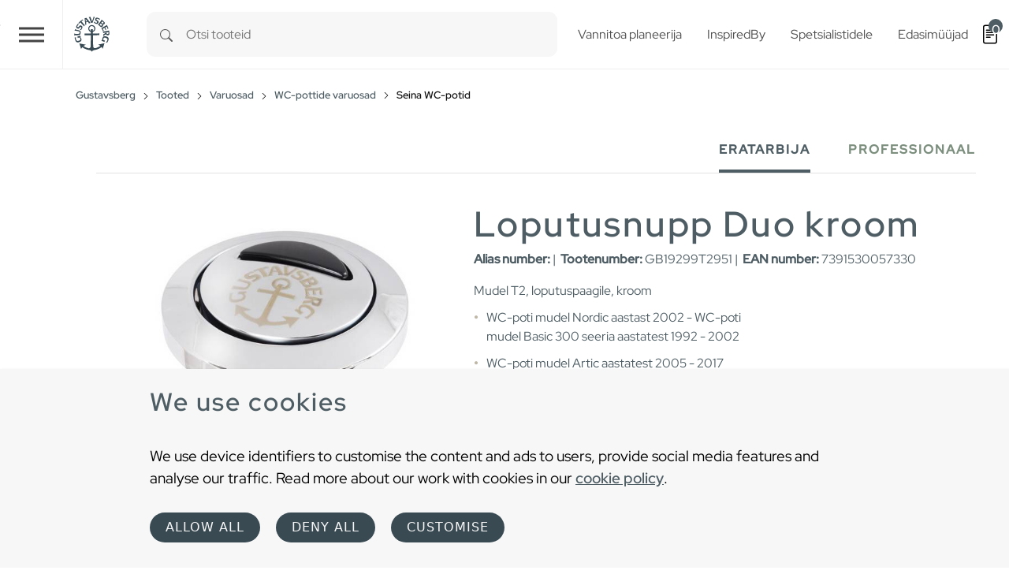

--- FILE ---
content_type: text/html; charset=utf-8
request_url: https://www.gustavsberg.com/ee/tooted/gustavsberg-varuosad/wc-pottide-varuosad/seina-wc-potid/product/gb19299t2951/loputusnupp-duo-kroom-mudel-t2-loputuspaagile-kroom-6
body_size: 21791
content:
<!DOCTYPE html>
<html dir="ltr" lang="et-EE">
<head>

<meta charset="utf-8">
<!-- 
	t3kit10 | t3kit.com

	This website is powered by TYPO3 - inspiring people to share!
	TYPO3 is a free open source Content Management Framework initially created by Kasper Skaarhoj and licensed under GNU/GPL.
	TYPO3 is copyright 1998-2026 of Kasper Skaarhoj. Extensions are copyright of their respective owners.
	Information and contribution at https://typo3.org/
-->



<title>Loputusnupp Duo kroom Mudel T2, loputuspaagile, kroom - Gustavsberg</title>
<meta name="generator" content="TYPO3 CMS" />
<meta name="description" content="Gustavsbergi seina WC-pottide varuosade valikust leiad kõik mida vajad meie toodete eluea pikendamiseks." />
<meta name="viewport" content="width=device-width, initial-scale=1, shrink-to-fit=no" />
<meta name="twitter:card" content="summary" />


<link href="/typo3temp/assets/compressed/main-c7e181f24f-min.css" rel="stylesheet" type="text/css" >
<link onload="this.media='all'" media="print" href="/typo3temp/assets/compressed/lightbox--async-d9b68552e7-min.css" rel="stylesheet" type="text/css" >
<link href="/typo3temp/assets/compressed/pdf-8e484db927-min.css" rel="stylesheet" type="text/css" >



<script async="async" src="/typo3temp/assets/compressed/bootstrap--async-p1-66485cd955-min.js"></script>
<script async="async" src="/typo3temp/assets/compressed/swiperjs--async-p1-b7ebc7ec3b-min.js"></script>


<link rel="apple-touch-icon" sizes="180x180" href="/typo3conf/ext/theme_gbg/Resources/Public/assets/Favicons/apple-touch-icon.png?v=a74a79c">
<link rel="icon" type="image/png" sizes="32x32" href="/typo3conf/ext/theme_gbg/Resources/Public/assets/Favicons/favicon-32x32.png?v=a74a79c">
<link rel="icon" type="image/png" sizes="16x16" href="/typo3conf/ext/theme_gbg/Resources/Public/assets/Favicons/favicon-16x16.png?v=a74a79c">
<link rel="manifest" href="/typo3conf/ext/theme_gbg/Resources/Public/assets/Favicons/site.webmanifest?v=a74a79c">
<link rel="mask-icon" href="/typo3conf/ext/theme_gbg/Resources/Public/assets/Favicons/safari-pinned-tab.svg?v=a74a79c" color="#6d6d6d">
<link rel="shortcut icon" href="/typo3conf/ext/theme_gbg/Resources/Public/assets/Favicons/favicon.ico?v=a74a79c">
<meta name="msapplication-TileColor" content="#2b5797">
<meta name="msapplication-config" content="/typo3conf/ext/theme_gbg/Resources/Public/assets/Favicons/browserconfig.xml?v=a74a79c">
<meta name="theme-color" content="#ffffff"><!-- Google Tag Manager -->
<script>
(function(w,d,s,l,i){w[l]=w[l]||[];w[l].push({'gtm.start':
new Date().getTime(),event:'gtm.js'});var f=d.getElementsByTagName(s)[0],
j=d.createElement(s),dl=l!='dataLayer'?'&l='+l:'';j.async=true;j.src=
'https://www.googletagmanager.com/gtm.js?id='+i+dl;f.parentNode.insertBefore(j,f);
})(window,document,'script','dataLayer','GTM-PWNL4M');
</script>
<!-- End Google Tag Manager -->    <link rel="preload" href="/typo3conf/ext/theme_gbg/Resources/Public/Fonts/red-hat-display-v14-latin-regular.woff2" as="font" title="Red Hat Display" type="font/woff" crossorigin="anonymous" />
    <link rel="preload" href="/typo3conf/ext/theme_gbg/Resources/Public/Fonts/red-hat-display-v14-latin-500.woff2" as="font" title="Red Hat Display Medium" type="font/woff" crossorigin="anonymous" />
<link rel="canonical" href="https://www.gustavsberg.com/ee/tooted/gustavsberg-varuosad/wc-pottide-varuosad/seina-wc-potid/product/gb19299t2951/loputusnupp-duo-kroom-mudel-t2-loputuspaagile-kroom-6"/>

<link rel="alternate" hreflang="sv-SE" href="https://www.gustavsberg.com/se/produkter/gustavsberg-reservdelar/toalett-reservdelar/vagghangd-toalett-reservdelar/product/gb19299t2951/spolknapp-duo-modell-t2-till-spolcistern-toalett-krom-2"/>
<link rel="alternate" hreflang="en-us" href="https://www.gustavsberg.com/en/products/gustavsberg-spare-parts/toilet-parts/wall-mounted-toilet-parts/product/gb19299t2951/flush-button-duo-model-t2-for-cistern-toilet-chrome-6"/>
<link rel="alternate" hreflang="fi-FI" href="https://www.gustavsberg.com/fi/tuotteet/gustavsberg-varaosat/wc-osat/seinalle-asennettavat-wc-osat/product/gb19299t2951/huuhtelupainike-duo-malli-t2-huuhtelusailioon-wc-kromi-4"/>
<link rel="alternate" hreflang="nb-NO" href="https://www.gustavsberg.com/no/produkter/gustavsberg-reservedeler/toalett-reservedeler/veggmonterte-toalettdeler/product/gb19299t2951/toalettknapp-duo-modell-t2-til-sisterne-toalett-krom-4"/>
<link rel="alternate" hreflang="da-DK" href="https://www.gustavsberg.com/dk/produkter/gustavsberg-reservedele/toiletter/reservedele-vaeghaengte-toiletter/product/gb19299t2951/skylleknap-duo-model-t2-til-skyllecisterne-toilet-krom-5"/>
<link rel="alternate" hreflang="et-EE" href="https://www.gustavsberg.com/ee/tooted/gustavsberg-varuosad/wc-pottide-varuosad/seina-wc-potid/product/gb19299t2951/loputusnupp-duo-kroom-mudel-t2-loputuspaagile-kroom-6"/>
<link rel="alternate" hreflang="lt-LT" href="https://www.gustavsberg.com/lt/produktai/gustavsberg-atsargines-dalys/unitazu-atsargines-dalys/pakabinamu-unitazu-dalys/product/gb19299t2951/duo-nuleidimo-mygtukas-modelis-t2-vandens-bakeliui-unitazas-chromuotas-4"/>
<link rel="alternate" hreflang="lv-LV" href="https://www.gustavsberg.com/lv/produkti/gustavsberg-rezerves-dalas/rezerves-dalas/piekaramo-tualetes-podu-rezerves-dalas/product/gb19299t2951/skalosanas-poga-duo-t2-modelis-cisternai-brivstavosam-tualetes-podam-hrometa-5"/>
<link rel="alternate" hreflang="x-default" href="https://www.gustavsberg.com/se/produkter/gustavsberg-reservdelar/toalett-reservdelar/vagghangd-toalett-reservdelar/product/gb19299t2951/spolknapp-duo-modell-t2-till-spolcistern-toalett-krom-2"/>
<!-- This site is optimized with the Yoast SEO for TYPO3 plugin - https://yoast.com/typo3-extensions-seo/ -->
<script type="application/ld+json">[{"@context":"https:\/\/www.schema.org","@type":"BreadcrumbList","itemListElement":[{"@type":"ListItem","position":1,"item":{"@id":"https:\/\/www.gustavsberg.com\/ee\/","name":"Gustavsberg"}},{"@type":"ListItem","position":2,"item":{"@id":"https:\/\/www.gustavsberg.com\/ee\/tooted","name":"Tooted"}},{"@type":"ListItem","position":3,"item":{"@id":"https:\/\/www.gustavsberg.com\/ee\/tooted\/gustavsberg-varuosad","name":"Varuosad"}},{"@type":"ListItem","position":4,"item":{"@id":"https:\/\/www.gustavsberg.com\/ee\/tooted\/gustavsberg-varuosad\/wc-pottide-varuosad","name":"WC-pottide varuosad"}},{"@type":"ListItem","position":5,"item":{"@id":"https:\/\/www.gustavsberg.com\/ee\/tooted\/gustavsberg-varuosad\/wc-pottide-varuosad\/seina-wc-potid","name":"Seina WC-potid"}}]}];</script>
</head>
<body>
<!-- Google Tag Manager (noscript) -->
<noscript><iframe src="https://www.googletagmanager.com/ns.html?id=GTM-PWNL4M"
height="0" width="0" style="display:none;visibility:hidden"></iframe></noscript>
<!-- End Google Tag Manager (noscript) -->  










<div id="top"></div>
<div class="offcanvas offcanvas-end" data-bs-scroll="true" data-bs-backdrop="false" tabindex="-1" id="offcanvasRight" aria-labelledby="offcanvasRightLabel">
  <div class="offcanvas-header">
    <button type="button" class="btn-close text-reset" data-bs-dismiss="offcanvas" aria-label="Close"></button>
  </div>
  <div class="offcanvas-body">
  </div>
</div>

  

  

<header class="header site-header  sticky-header">

  
    <div class="frame-default">
  

  <div id="c17064" class="ctype__siteHeader 0 0
    ">
    

    

    

  

  <div class="ce-site-header">

    

<div class="skip-link__wrp">
  <a href="#main" class="skip-link visually-hidden-focusable">
    Skip to main content
  </a>
</div>




    
      
    

    
      
        
      
    

    

    <div class="ce-site-header__main-navigation-wrp">

      

    
    <nav id="main-navigation"
      aria-label="Primary"
      class="main-navigation main-navigation-expand-xxl navbar">
      <div class="main-navigation__container
        main-navigation-toggler-left
         container-fluid">

        <button class="main-navigation-toggler collapsed" id="main-navigation-toggler" type="button" data-bs-toggle="collapse" data-bs-target="#mainNavigation" aria-controls="mainNavigation" aria-expanded="false" aria-label="Toggle navigation">
          <span class="main-navigation-toggler-icon"></span>
        </button>
        <div class="main-navigation__items-wrp collapse navbar-collapse " id="mainNavigation">
          <ul class="main-navigation__list  sticky-menu">

            
              
              
              
                <li class="main-navigation__item 182  active  dropdown  big-menu-wrp  ">

                  
                      

  <a href="#"
    id="navbarDropdown182"
    class="main-navigation__item-link
       dropdown-toggle"
    role="button"
    data-bs-toggle="dropdown"
    aria-expanded="false">
      Tooted
  </a>

  
      
  
  <div class="main-navigation__dropdown-item-list dropdown-menu big-menu-dropdown
     show-parent-link"
    aria-labelledby="navbarDropdown182" id="dropdown-big-menu-0">

    <div class=" container-fluid">
      
        
      
      <div class="row">
        
          
            <div class="col">
          
          
              
              <ul class="main-navigation__big-dropdown-item-list _sub-menu-level-2">
                <li class="main-navigation__dropdown-item-wrp  183">

                  
                      
                          
  <a href="/ee/tooted/wc"
    class="main-navigation__dropdown-item-link main-navigation__dropdown-item-parent-link-with-child  "
    
    
    >

    
        <span class="main-navigation__item-link-title">
          WC
        </span>
      
  </a>

                        
                    
                  
                    <a class="mobile-menu-toggler stretched-link collapsed" href="#" data-bs-toggle="collapse" data-bs-target="#child-1-183" aria-controls="child-1-183" aria-expanded="false" aria-label="Toggle mobile menu links">
                      <svg xmlns="http://www.w3.org/2000/svg" width="30" height="30" fill="currentColor" class="bi bi-plus" viewBox="0 0 16 16" focusable="false" aria-hidden="true">
  <path d="M8 4a.5.5 0 0 1 .5.5v3h3a.5.5 0 0 1 0 1h-3v3a.5.5 0 0 1-1 0v-3h-3a.5.5 0 0 1 0-1h3v-3A.5.5 0 0 1 8 4z"/>
</svg>
                    </a>
                  

                  
                  
                      <ul class="main-navigation__big-dropdown-item-list _sub-menu-level-3 collapse mobile-menu-links-collapse " id="child-1-183">
                        
                          
                            
                                <li class="main-navigation__dropdown-item  1995">
                                  
  <a href="/ee/tooted/wc/wc-potid"
    class="main-navigation__dropdown-item-link main-navigation__dropdown-item-child-link  "
    
    
    >

    
        <span class="main-navigation__item-link-title">
          WC potid
        </span>
      
  </a>

                                </li>
                              
                          
                        
                          
                            
                                <li class="main-navigation__dropdown-item  2024">
                                  
  <a href="/ee/tooted/wc/seinapott"
    class="main-navigation__dropdown-item-link main-navigation__dropdown-item-child-link  "
    
    
    >

    
        <span class="main-navigation__item-link-title">
          Seinapott
        </span>
      
  </a>

                                </li>
                              
                          
                        
                          
                            
                                <li class="main-navigation__dropdown-item  2001">
                                  
  <a href="/ee/tooted/wc/prill-lauad"
    class="main-navigation__dropdown-item-link main-navigation__dropdown-item-child-link  "
    
    
    >

    
        <span class="main-navigation__item-link-title">
          Prill-lauad
        </span>
      
  </a>

                                </li>
                              
                          
                        
                          
                            
                                <li class="main-navigation__dropdown-item  2417">
                                  
  <a href="/ee/tooted/wc/pissuaarid"
    class="main-navigation__dropdown-item-link main-navigation__dropdown-item-child-link  "
    
    
    >

    
        <span class="main-navigation__item-link-title">
          Pissuaarid
        </span>
      
  </a>

                                </li>
                              
                          
                        
                          
                            
                                <li class="main-navigation__dropdown-item  502">
                                  
  <a href="/ee/tooted/wc/erivajadustegainimestevannituba/invapotid"
    class="main-navigation__dropdown-item-link main-navigation__dropdown-item-child-link  "
    
    
    >

    
        <span class="main-navigation__item-link-title">
          Invapotid
        </span>
      
  </a>

                                </li>
                              
                          
                        
                          
                            
                                <li class="main-navigation__dropdown-item  503">
                                  
  <a href="/ee/tooted/wc/paigaldusraamid"
    class="main-navigation__dropdown-item-link main-navigation__dropdown-item-child-link  "
    
    
    >

    
        <span class="main-navigation__item-link-title">
          Paigaldusraamid
        </span>
      
  </a>

                                </li>
                              
                          
                        
                      </ul>
                  
                  
                </li>
              </ul>
              
            
          
        
          
          
              
              <ul class="main-navigation__big-dropdown-item-list _sub-menu-level-2">
                <li class="main-navigation__dropdown-item-wrp  184">

                  
                      
                          
  <a href="/ee/tooted/segistid"
    class="main-navigation__dropdown-item-link main-navigation__dropdown-item-parent-link-with-child  "
    
    
    >

    
        <span class="main-navigation__item-link-title">
          Segistid
        </span>
      
  </a>

                        
                    
                  
                    <a class="mobile-menu-toggler stretched-link collapsed" href="#" data-bs-toggle="collapse" data-bs-target="#child-2-184" aria-controls="child-2-184" aria-expanded="false" aria-label="Toggle mobile menu links">
                      <svg xmlns="http://www.w3.org/2000/svg" width="30" height="30" fill="currentColor" class="bi bi-plus" viewBox="0 0 16 16" focusable="false" aria-hidden="true">
  <path d="M8 4a.5.5 0 0 1 .5.5v3h3a.5.5 0 0 1 0 1h-3v3a.5.5 0 0 1-1 0v-3h-3a.5.5 0 0 1 0-1h3v-3A.5.5 0 0 1 8 4z"/>
</svg>
                    </a>
                  

                  
                  
                      <ul class="main-navigation__big-dropdown-item-list _sub-menu-level-3 collapse mobile-menu-links-collapse " id="child-2-184">
                        
                          
                            
                                <li class="main-navigation__dropdown-item  1987">
                                  
  <a href="/ee/tooted/segistid/valamusegistid"
    class="main-navigation__dropdown-item-link main-navigation__dropdown-item-child-link  "
    
    
    >

    
        <span class="main-navigation__item-link-title">
          Valamusegistid
        </span>
      
  </a>

                                </li>
                              
                          
                        
                          
                            
                                <li class="main-navigation__dropdown-item  2014">
                                  
  <a href="/ee/tooted/segistid/vannisegistid"
    class="main-navigation__dropdown-item-link main-navigation__dropdown-item-child-link  "
    
    
    >

    
        <span class="main-navigation__item-link-title">
          Vannisegistid
        </span>
      
  </a>

                                </li>
                              
                          
                        
                          
                            
                                <li class="main-navigation__dropdown-item  1998">
                                  
  <a href="/ee/tooted/segistid/dusisegistid"
    class="main-navigation__dropdown-item-link main-navigation__dropdown-item-child-link  "
    
    
    >

    
        <span class="main-navigation__item-link-title">
          Dušisegistid
        </span>
      
  </a>

                                </li>
                              
                          
                        
                          
                            
                                <li class="main-navigation__dropdown-item  1990">
                                  
  <a href="/ee/tooted/segistid/dusiliftid"
    class="main-navigation__dropdown-item-link main-navigation__dropdown-item-child-link  "
    
    
    >

    
        <span class="main-navigation__item-link-title">
          Dušiliftid
        </span>
      
  </a>

                                </li>
                              
                          
                        
                          
                            
                                <li class="main-navigation__dropdown-item  2006">
                                  
  <a href="/ee/tooted/segistid/koogisegistid"
    class="main-navigation__dropdown-item-link main-navigation__dropdown-item-child-link  "
    
    
    >

    
        <span class="main-navigation__item-link-title">
          Köögisegistid
        </span>
      
  </a>

                                </li>
                              
                          
                        
                          
                            
                                <li class="main-navigation__dropdown-item  2054">
                                  
  <a href="/ee/tooted/segistid/bideesegistid"
    class="main-navigation__dropdown-item-link main-navigation__dropdown-item-child-link  "
    
    
    >

    
        <span class="main-navigation__item-link-title">
          Bideesegistid
        </span>
      
  </a>

                                </li>
                              
                          
                        
                          
                            
                                <li class="main-navigation__dropdown-item  2106">
                                  
  <a href="/ee/tooted/segistid/segistid-tarvikud"
    class="main-navigation__dropdown-item-link main-navigation__dropdown-item-child-link  "
    
    
    >

    
        <span class="main-navigation__item-link-title">
          Segistitarvikud
        </span>
      
  </a>

                                </li>
                              
                          
                        
                          
                            
                                <li class="main-navigation__dropdown-item  506">
                                  
  <a href="/ee/tooted/wc/erivajadustegainimestevannituba/invasegistid"
    class="main-navigation__dropdown-item-link main-navigation__dropdown-item-child-link  "
    
    
    >

    
        <span class="main-navigation__item-link-title">
          Invasegistid
        </span>
      
  </a>

                                </li>
                              
                          
                        
                          
                            
                                <li class="main-navigation__dropdown-item  2074">
                                  
  <a href="/ee/koogisegisti-tarvikud"
    class="main-navigation__dropdown-item-link main-navigation__dropdown-item-child-link  "
    
    
    >

    
        <span class="main-navigation__item-link-title">
          Köögisegisti tarvikud
        </span>
      
  </a>

                                </li>
                              
                          
                        
                          
                            
                                <li class="main-navigation__dropdown-item  2036">
                                  
  <a href="/ee/vanni-ja-dusisegisti-tarvikud"
    class="main-navigation__dropdown-item-link main-navigation__dropdown-item-child-link  "
    
    
    >

    
        <span class="main-navigation__item-link-title">
          Vanni- ja dušisegisti tarvikud
        </span>
      
  </a>

                                </li>
                              
                          
                        
                          
                            
                                <li class="main-navigation__dropdown-item  2045">
                                  
  <a href="/ee/segisti-kinnitused"
    class="main-navigation__dropdown-item-link main-navigation__dropdown-item-child-link  "
    
    
    >

    
        <span class="main-navigation__item-link-title">
          Segisti tarvikud
        </span>
      
  </a>

                                </li>
                              
                          
                        
                          
                            
                                <li class="main-navigation__dropdown-item  2016">
                                  
  <a href="/ee/tooriistad"
    class="main-navigation__dropdown-item-link main-navigation__dropdown-item-child-link  "
    
    
    >

    
        <span class="main-navigation__item-link-title">
          Tööriistad
        </span>
      
  </a>

                                </li>
                              
                          
                        
                          
                            
                                <li class="main-navigation__dropdown-item  2148">
                                  
  <a href="/ee/tooted/segistid/segisti-kinnitused"
    class="main-navigation__dropdown-item-link main-navigation__dropdown-item-child-link  "
    
    
    >

    
        <span class="main-navigation__item-link-title">
          Segisti kinnitused
        </span>
      
  </a>

                                </li>
                              
                          
                        
                      </ul>
                  
                  
                </li>
              </ul>
              
            
          
        
          
          
              
              <ul class="main-navigation__big-dropdown-item-list _sub-menu-level-2">
                <li class="main-navigation__dropdown-item-wrp  185">

                  
                      
                          
  <a href="/ee/tooted/valamudjavaikevalamud"
    class="main-navigation__dropdown-item-link main-navigation__dropdown-item-parent-link-with-child  "
    
    
    >

    
        <span class="main-navigation__item-link-title">
          Valamud ja väikevalamud
        </span>
      
  </a>

                        
                    
                  
                    <a class="mobile-menu-toggler stretched-link collapsed" href="#" data-bs-toggle="collapse" data-bs-target="#child-3-185" aria-controls="child-3-185" aria-expanded="false" aria-label="Toggle mobile menu links">
                      <svg xmlns="http://www.w3.org/2000/svg" width="30" height="30" fill="currentColor" class="bi bi-plus" viewBox="0 0 16 16" focusable="false" aria-hidden="true">
  <path d="M8 4a.5.5 0 0 1 .5.5v3h3a.5.5 0 0 1 0 1h-3v3a.5.5 0 0 1-1 0v-3h-3a.5.5 0 0 1 0-1h3v-3A.5.5 0 0 1 8 4z"/>
</svg>
                    </a>
                  

                  
                  
                      <ul class="main-navigation__big-dropdown-item-list _sub-menu-level-3 collapse mobile-menu-links-collapse " id="child-3-185">
                        
                          
                            
                                <li class="main-navigation__dropdown-item  2047">
                                  
  <a href="/ee/tooted/valamudjavaikevalamud/valamudlaius50cm"
    class="main-navigation__dropdown-item-link main-navigation__dropdown-item-child-link  "
    
    
    >

    
        <span class="main-navigation__item-link-title">
          Valamud (laius &gt;50 cm)
        </span>
      
  </a>

                                </li>
                              
                          
                        
                          
                            
                                <li class="main-navigation__dropdown-item  1976">
                                  
  <a href="/ee/tooted/valamudjavaikevalamud/vaikevalamudlaius"
    class="main-navigation__dropdown-item-link main-navigation__dropdown-item-child-link  "
    
    
    >

    
        <span class="main-navigation__item-link-title">
          Väikevalamud (laius &lt;50 cm)
        </span>
      
  </a>

                                </li>
                              
                          
                        
                          
                            
                                <li class="main-navigation__dropdown-item  1978">
                                  
  <a href="/ee/tooted/valamudjavaikevalamud/valamudtootasapindadele"
    class="main-navigation__dropdown-item-link main-navigation__dropdown-item-child-link  "
    
    
    >

    
        <span class="main-navigation__item-link-title">
          Valamud töötasapindadele
        </span>
      
  </a>

                                </li>
                              
                          
                        
                          
                            
                                <li class="main-navigation__dropdown-item  2013">
                                  
  <a href="/ee/tooted/valamudjavaikevalamud/valamutarvikud"
    class="main-navigation__dropdown-item-link main-navigation__dropdown-item-child-link  "
    
    
    >

    
        <span class="main-navigation__item-link-title">
          Valamutarvikud
        </span>
      
  </a>

                                </li>
                              
                          
                        
                          
                            
                                <li class="main-navigation__dropdown-item  492">
                                  
  <a href="/ee/tooted/wc/erivajadustegainimestevannituba/invavalamud"
    class="main-navigation__dropdown-item-link main-navigation__dropdown-item-child-link  "
    
    
    >

    
        <span class="main-navigation__item-link-title">
          Invavalamud
        </span>
      
  </a>

                                </li>
                              
                          
                        
                      </ul>
                  
                  
                </li>
              </ul>
              
            
          
        
          
          
              
              <ul class="main-navigation__big-dropdown-item-list _sub-menu-level-2">
                <li class="main-navigation__dropdown-item-wrp  186">

                  
                      
                          
  <a href="/ee/tooted/vannid"
    class="main-navigation__dropdown-item-link main-navigation__dropdown-item-parent-link-with-child  "
    
    
    >

    
        <span class="main-navigation__item-link-title">
          Vannid
        </span>
      
  </a>

                        
                    
                  
                    <a class="mobile-menu-toggler stretched-link collapsed" href="#" data-bs-toggle="collapse" data-bs-target="#child-4-186" aria-controls="child-4-186" aria-expanded="false" aria-label="Toggle mobile menu links">
                      <svg xmlns="http://www.w3.org/2000/svg" width="30" height="30" fill="currentColor" class="bi bi-plus" viewBox="0 0 16 16" focusable="false" aria-hidden="true">
  <path d="M8 4a.5.5 0 0 1 .5.5v3h3a.5.5 0 0 1 0 1h-3v3a.5.5 0 0 1-1 0v-3h-3a.5.5 0 0 1 0-1h3v-3A.5.5 0 0 1 8 4z"/>
</svg>
                    </a>
                  

                  
                  
                      <ul class="main-navigation__big-dropdown-item-list _sub-menu-level-3 collapse mobile-menu-links-collapse " id="child-4-186">
                        
                          
                            
                                <li class="main-navigation__dropdown-item  1993">
                                  
  <a href="/ee/tooted/vannid/esikuljega-vann"
    class="main-navigation__dropdown-item-link main-navigation__dropdown-item-child-link  "
    
    
    >

    
        <span class="main-navigation__item-link-title">
          Esiküljega vann
        </span>
      
  </a>

                                </li>
                              
                          
                        
                          
                            
                                <li class="main-navigation__dropdown-item  2000">
                                  
  <a href="/ee/tooted/vannid/kappadegavannid"
    class="main-navigation__dropdown-item-link main-navigation__dropdown-item-child-link  "
    
    
    >

    
        <span class="main-navigation__item-link-title">
          Käppadega vannid
        </span>
      
  </a>

                                </li>
                              
                          
                        
                          
                            
                                <li class="main-navigation__dropdown-item  2052">
                                  
  <a href="/ee/tooted/vannid/sisseehitatavadvannid"
    class="main-navigation__dropdown-item-link main-navigation__dropdown-item-child-link  "
    
    
    >

    
        <span class="main-navigation__item-link-title">
          Sisseehitatud vann
        </span>
      
  </a>

                                </li>
                              
                          
                        
                          
                            
                                <li class="main-navigation__dropdown-item  2004">
                                  
  <a href="/ee/tooted/vannid/paneelitavannid"
    class="main-navigation__dropdown-item-link main-navigation__dropdown-item-child-link  "
    
    
    >

    
        <span class="main-navigation__item-link-title">
          Paneelita vannid
        </span>
      
  </a>

                                </li>
                              
                          
                        
                          
                            
                                <li class="main-navigation__dropdown-item  2005">
                                  
  <a href="/ee/tooted/vannid/vannipaneelid"
    class="main-navigation__dropdown-item-link main-navigation__dropdown-item-child-link  "
    
    
    >

    
        <span class="main-navigation__item-link-title">
          Vannipaneelid
        </span>
      
  </a>

                                </li>
                              
                          
                        
                          
                            
                                <li class="main-navigation__dropdown-item  2207">
                                  
  <a href="/ee/tooted/vannid/istevannid"
    class="main-navigation__dropdown-item-link main-navigation__dropdown-item-child-link  "
    
    
    >

    
        <span class="main-navigation__item-link-title">
          Istevannid
        </span>
      
  </a>

                                </li>
                              
                          
                        
                      </ul>
                  
                  
                </li>
              </ul>
              
            
          
        
          
          
              
              <ul class="main-navigation__big-dropdown-item-list _sub-menu-level-2">
                <li class="main-navigation__dropdown-item-wrp  187">

                  
                      
                          
  <a href="/ee/tooted/vannitoamoobel"
    class="main-navigation__dropdown-item-link main-navigation__dropdown-item-parent-link-with-child  "
    
    
    >

    
        <span class="main-navigation__item-link-title">
          Vannitoa mööbel
        </span>
      
  </a>

                        
                    
                  
                    <a class="mobile-menu-toggler stretched-link collapsed" href="#" data-bs-toggle="collapse" data-bs-target="#child-5-187" aria-controls="child-5-187" aria-expanded="false" aria-label="Toggle mobile menu links">
                      <svg xmlns="http://www.w3.org/2000/svg" width="30" height="30" fill="currentColor" class="bi bi-plus" viewBox="0 0 16 16" focusable="false" aria-hidden="true">
  <path d="M8 4a.5.5 0 0 1 .5.5v3h3a.5.5 0 0 1 0 1h-3v3a.5.5 0 0 1-1 0v-3h-3a.5.5 0 0 1 0-1h3v-3A.5.5 0 0 1 8 4z"/>
</svg>
                    </a>
                  

                  
                  
                      <ul class="main-navigation__big-dropdown-item-list _sub-menu-level-3 collapse mobile-menu-links-collapse " id="child-5-187">
                        
                          
                            
                                <li class="main-navigation__dropdown-item  1994">
                                  
  <a href="/ee/tooted/vannitoamoobel/valamukapp"
    class="main-navigation__dropdown-item-link main-navigation__dropdown-item-child-link  "
    
    
    >

    
        <span class="main-navigation__item-link-title">
          Valamukapp
        </span>
      
  </a>

                                </li>
                              
                          
                        
                          
                            
                                <li class="main-navigation__dropdown-item  2020">
                                  
  <a href="/ee/tooted/vannitoamoobel/vannitoakapp"
    class="main-navigation__dropdown-item-link main-navigation__dropdown-item-child-link  "
    
    
    >

    
        <span class="main-navigation__item-link-title">
          Vannitoakapp
        </span>
      
  </a>

                                </li>
                              
                          
                        
                          
                            
                                <li class="main-navigation__dropdown-item  2034">
                                  
  <a href="/ee/tooted/vannitoamoobel/peegelkapid"
    class="main-navigation__dropdown-item-link main-navigation__dropdown-item-child-link  "
    
    
    >

    
        <span class="main-navigation__item-link-title">
          Peegelkapid
        </span>
      
  </a>

                                </li>
                              
                          
                        
                          
                            
                                <li class="main-navigation__dropdown-item  2129">
                                  
  <a href="/ee/tooted/vannitoamoobel/peeglid"
    class="main-navigation__dropdown-item-link main-navigation__dropdown-item-child-link  "
    
    
    >

    
        <span class="main-navigation__item-link-title">
          Peeglid
        </span>
      
  </a>

                                </li>
                              
                          
                        
                          
                            
                                <li class="main-navigation__dropdown-item  1981">
                                  
  <a href="/ee/tooted/vannitoamoobel/kaepidemedvannitoakapile"
    class="main-navigation__dropdown-item-link main-navigation__dropdown-item-child-link  "
    
    
    >

    
        <span class="main-navigation__item-link-title">
          Käepidemed vannitoakapile
        </span>
      
  </a>

                                </li>
                              
                          
                        
                          
                            
                                <li class="main-navigation__dropdown-item  1982">
                                  
  <a href="/ee/tooted/vannitoamoobel/moobli-tarvikud"
    class="main-navigation__dropdown-item-link main-navigation__dropdown-item-child-link  "
    
    
    >

    
        <span class="main-navigation__item-link-title">
          Mööblitarvikud
        </span>
      
  </a>

                                </li>
                              
                          
                        
                      </ul>
                  
                  
                </li>
              </ul>
              
            
          
        
          
          
              
              <ul class="main-navigation__big-dropdown-item-list _sub-menu-level-2">
                <li class="main-navigation__dropdown-item-wrp  188">

                  
                      
                          
  <a href="/ee/tooted/dusinurgad"
    class="main-navigation__dropdown-item-link main-navigation__dropdown-item-parent-link-with-child  "
    
    
    >

    
        <span class="main-navigation__item-link-title">
          Dušinurgad
        </span>
      
  </a>

                        
                    
                  
                    <a class="mobile-menu-toggler stretched-link collapsed" href="#" data-bs-toggle="collapse" data-bs-target="#child-6-188" aria-controls="child-6-188" aria-expanded="false" aria-label="Toggle mobile menu links">
                      <svg xmlns="http://www.w3.org/2000/svg" width="30" height="30" fill="currentColor" class="bi bi-plus" viewBox="0 0 16 16" focusable="false" aria-hidden="true">
  <path d="M8 4a.5.5 0 0 1 .5.5v3h3a.5.5 0 0 1 0 1h-3v3a.5.5 0 0 1-1 0v-3h-3a.5.5 0 0 1 0-1h3v-3A.5.5 0 0 1 8 4z"/>
</svg>
                    </a>
                  

                  
                  
                      <ul class="main-navigation__big-dropdown-item-list _sub-menu-level-3 collapse mobile-menu-links-collapse " id="child-6-188">
                        
                          
                            
                                <li class="main-navigation__dropdown-item  1991">
                                  
  <a href="/ee/tooted/dusinurgad/duss-uksed-ja-dusiseinad"
    class="main-navigation__dropdown-item-link main-navigation__dropdown-item-child-link  "
    
    
    >

    
        <span class="main-navigation__item-link-title">
          Dušiuksed ja dušiseinad
        </span>
      
  </a>

                                </li>
                              
                          
                        
                          
                            
                                <li class="main-navigation__dropdown-item  2079">
                                  
  <a href="/ee/tooted/dusinurgad/peadusigadusikomplketid"
    class="main-navigation__dropdown-item-link main-navigation__dropdown-item-child-link  "
    
    
    >

    
        <span class="main-navigation__item-link-title">
          Peadušiga dušikomplketid
        </span>
      
  </a>

                                </li>
                              
                          
                        
                          
                            
                                <li class="main-navigation__dropdown-item  496">
                                  
  <a href="/ee/tooted/segistid/dusisegistid"
    class="main-navigation__dropdown-item-link main-navigation__dropdown-item-child-link  "
    
    
    >

    
        <span class="main-navigation__item-link-title">
          Dušisegistid
        </span>
      
  </a>

                                </li>
                              
                          
                        
                          
                            
                                <li class="main-navigation__dropdown-item  507">
                                  
  <a href="/ee/tooted/segistid/dusiliftid"
    class="main-navigation__dropdown-item-link main-navigation__dropdown-item-child-link  "
    
    
    >

    
        <span class="main-navigation__item-link-title">
          Dušiliftid
        </span>
      
  </a>

                                </li>
                              
                          
                        
                          
                            
                                <li class="main-navigation__dropdown-item  2032">
                                  
  <a href="/ee/tooted/dusinurgad/dusitarvikud"
    class="main-navigation__dropdown-item-link main-navigation__dropdown-item-child-link  "
    
    
    >

    
        <span class="main-navigation__item-link-title">
          Dušitarvikud
        </span>
      
  </a>

                                </li>
                              
                          
                        
                      </ul>
                  
                  
                </li>
              </ul>
              
            
          
        
          
          
              
              <ul class="main-navigation__big-dropdown-item-list _sub-menu-level-2">
                <li class="main-navigation__dropdown-item-wrp  active 210">

                  
                      
                          
  <a href="/ee/tooted/gustavsberg-varuosad"
    class="main-navigation__dropdown-item-link main-navigation__dropdown-item-parent-link-with-child   active"
    
    
    >

    
        <span class="main-navigation__item-link-title">
          Varuosad
        </span>
      
  </a>

                        
                    
                  
                    <a class="mobile-menu-toggler stretched-link collapsed" href="#" data-bs-toggle="collapse" data-bs-target="#child-7-210" aria-controls="child-7-210" aria-expanded="false" aria-label="Toggle mobile menu links">
                      <svg xmlns="http://www.w3.org/2000/svg" width="30" height="30" fill="currentColor" class="bi bi-plus" viewBox="0 0 16 16" focusable="false" aria-hidden="true">
  <path d="M8 4a.5.5 0 0 1 .5.5v3h3a.5.5 0 0 1 0 1h-3v3a.5.5 0 0 1-1 0v-3h-3a.5.5 0 0 1 0-1h3v-3A.5.5 0 0 1 8 4z"/>
</svg>
                    </a>
                  

                  
                  
                      <ul class="main-navigation__big-dropdown-item-list _sub-menu-level-3 collapse mobile-menu-links-collapse " id="child-7-210">
                        
                          
                            
                                <li class="main-navigation__dropdown-item  active 313">
                                  
  <a href="/ee/tooted/gustavsberg-varuosad/wc-pottide-varuosad"
    class="main-navigation__dropdown-item-link main-navigation__dropdown-item-child-link   active"
    
    
    >

    
        <span class="main-navigation__item-link-title">
          WC-pottide varuosad
        </span>
      
  </a>

                                </li>
                              
                          
                        
                          
                            
                                <li class="main-navigation__dropdown-item  317">
                                  
  <a href="/ee/tooted/gustavsberg-varuosad/segistite-varuosad"
    class="main-navigation__dropdown-item-link main-navigation__dropdown-item-child-link  "
    
    
    >

    
        <span class="main-navigation__item-link-title">
          Segistite varuosad
        </span>
      
  </a>

                                </li>
                              
                          
                        
                          
                            
                                <li class="main-navigation__dropdown-item  324">
                                  
  <a href="/ee/tooted/gustavsberg-varuosad/vannide-varuosad"
    class="main-navigation__dropdown-item-link main-navigation__dropdown-item-child-link  "
    
    
    >

    
        <span class="main-navigation__item-link-title">
          Vannide varuosad
        </span>
      
  </a>

                                </li>
                              
                          
                        
                          
                            
                                <li class="main-navigation__dropdown-item  327">
                                  
  <a href="/ee/tooted/gustavsberg-varuosad/vannitoamoobli-varuosad"
    class="main-navigation__dropdown-item-link main-navigation__dropdown-item-child-link  "
    
    
    >

    
        <span class="main-navigation__item-link-title">
          Vannitoamööbli varuosad
        </span>
      
  </a>

                                </li>
                              
                          
                        
                          
                            
                                <li class="main-navigation__dropdown-item  331">
                                  
  <a href="/ee/tooted/gustavsberg-varuosad/dusinurkade-varuosad"
    class="main-navigation__dropdown-item-link main-navigation__dropdown-item-child-link  "
    
    
    >

    
        <span class="main-navigation__item-link-title">
          Dušinurkade varuosad
        </span>
      
  </a>

                                </li>
                              
                          
                        
                      </ul>
                  
                  
                </li>
              </ul>
              
            
          
        
          
          
              
              <ul class="main-navigation__big-dropdown-item-list _sub-menu-level-2">
                <li class="main-navigation__dropdown-item-wrp  2033">

                  
                      
                          
  <a href="/ee/tooted/vannitoatarvikud"
    class="main-navigation__dropdown-item-link  "
    
    
    >

    
        <span class="main-navigation__item-link-title">
          Vannitoatarvikud
        </span>
      
  </a>

                        
                    
                  

                  
                  
                      <ul class="main-navigation__big-dropdown-item-list _sub-menu-level-3 collapse mobile-menu-links-collapse " id="child-8-2033">
                        
                      </ul>
                  
                  
                </li>
              </ul>
              
            
          
        
          
          
              
              <ul class="main-navigation__big-dropdown-item-list _sub-menu-level-2">
                <li class="main-navigation__dropdown-item-wrp  501">

                  
                      
                          
  <a href="/ee/tooted/wc/erivajadustegainimestevannituba"
    class="main-navigation__dropdown-item-link main-navigation__dropdown-item-parent-link-with-child  "
    
    
    >

    
        <span class="main-navigation__item-link-title">
          Erivajadustega inimeste vannituba
        </span>
      
  </a>

                        
                    
                  
                    <a class="mobile-menu-toggler stretched-link collapsed" href="#" data-bs-toggle="collapse" data-bs-target="#child-9-501" aria-controls="child-9-501" aria-expanded="false" aria-label="Toggle mobile menu links">
                      <svg xmlns="http://www.w3.org/2000/svg" width="30" height="30" fill="currentColor" class="bi bi-plus" viewBox="0 0 16 16" focusable="false" aria-hidden="true">
  <path d="M8 4a.5.5 0 0 1 .5.5v3h3a.5.5 0 0 1 0 1h-3v3a.5.5 0 0 1-1 0v-3h-3a.5.5 0 0 1 0-1h3v-3A.5.5 0 0 1 8 4z"/>
</svg>
                    </a>
                  

                  
                  
                      <ul class="main-navigation__big-dropdown-item-list _sub-menu-level-3 collapse mobile-menu-links-collapse " id="child-9-501">
                        
                          
                            
                                <li class="main-navigation__dropdown-item  1971">
                                  
  <a href="/ee/tooted/wc/erivajadustegainimestevannituba/invavalamud"
    class="main-navigation__dropdown-item-link main-navigation__dropdown-item-child-link  "
    
    
    >

    
        <span class="main-navigation__item-link-title">
          Invavalamud
        </span>
      
  </a>

                                </li>
                              
                          
                        
                          
                            
                                <li class="main-navigation__dropdown-item  2041">
                                  
  <a href="/ee/tooted/wc/erivajadustegainimestevannituba/invapotid"
    class="main-navigation__dropdown-item-link main-navigation__dropdown-item-child-link  "
    
    
    >

    
        <span class="main-navigation__item-link-title">
          Invapotid
        </span>
      
  </a>

                                </li>
                              
                          
                        
                          
                            
                                <li class="main-navigation__dropdown-item  2007">
                                  
  <a href="/ee/tooted/wc/erivajadustegainimestevannituba/invasegistid"
    class="main-navigation__dropdown-item-link main-navigation__dropdown-item-child-link  "
    
    
    >

    
        <span class="main-navigation__item-link-title">
          Invasegistid
        </span>
      
  </a>

                                </li>
                              
                          
                        
                          
                            
                                <li class="main-navigation__dropdown-item  2293">
                                  
  <a href="/ee/tooted/wc/erivajadustegainimestevannituba/tugikaepidemed"
    class="main-navigation__dropdown-item-link main-navigation__dropdown-item-child-link  "
    
    
    >

    
        <span class="main-navigation__item-link-title">
          Tugikäepidemed
        </span>
      
  </a>

                                </li>
                              
                          
                        
                      </ul>
                  
                  
                </li>
              </ul>
              
            
          
        
          
          
              
              <ul class="main-navigation__big-dropdown-item-list _sub-menu-level-2">
                <li class="main-navigation__dropdown-item-wrp  189">

                  
                      
                          
  <a href="/ee/tooted/meie-populaarsed-vannitoaseeriad"
    class="main-navigation__dropdown-item-link main-navigation__dropdown-item-parent-link-with-child  "
    
    
    >

    
        <span class="main-navigation__item-link-title">
          Populaarsed vannitoaseeriad
        </span>
      
  </a>

                        
                    
                  
                    <a class="mobile-menu-toggler stretched-link collapsed" href="#" data-bs-toggle="collapse" data-bs-target="#child-10-189" aria-controls="child-10-189" aria-expanded="false" aria-label="Toggle mobile menu links">
                      <svg xmlns="http://www.w3.org/2000/svg" width="30" height="30" fill="currentColor" class="bi bi-plus" viewBox="0 0 16 16" focusable="false" aria-hidden="true">
  <path d="M8 4a.5.5 0 0 1 .5.5v3h3a.5.5 0 0 1 0 1h-3v3a.5.5 0 0 1-1 0v-3h-3a.5.5 0 0 1 0-1h3v-3A.5.5 0 0 1 8 4z"/>
</svg>
                    </a>
                  

                  
                  
                      <ul class="main-navigation__big-dropdown-item-list _sub-menu-level-3 collapse mobile-menu-links-collapse nav-row" id="child-10-189">
                        
                          
                            
                                <li class="main-navigation__dropdown-item col-lg-6  298">
                                  
  <a href="/ee/tooted/meie-populaarsed-vannitoaseeriad/vannitoasari-atlantic"
    class="main-navigation__dropdown-item-link main-navigation__dropdown-item-child-link  "
    
    
    >

    
      <img class="main-navigation__dropdown-item-link main-navigation__dropdown-item-child-link-item-image img-fluid d-none d-lg-block" src="/fileadmin/uploads/Website_Interior_Pictures__general_/Bathroom/Bathroom_Series/Atlantic/Atlantic_washbasin_mixer.jpg" width="240" height="149" loading="lazy" alt="" />
    

    
        <span class="main-navigation__item-link-title">
          Atlantic
        </span>
      
  </a>

                                </li>
                              
                          
                        
                          
                            
                                <li class="main-navigation__dropdown-item  305">
                                  
  <a href="/ee/tooted/meie-populaarsed-vannitoaseeriad/artic"
    class="main-navigation__dropdown-item-link main-navigation__dropdown-item-child-link  "
    
    
    >

    
        <span class="main-navigation__item-link-title">
          Artic
        </span>
      
  </a>

                                </li>
                              
                          
                        
                          
                            
                                <li class="main-navigation__dropdown-item  31967">
                                  
  <a href="/ee/tooted/meie-populaarsed-vannitoaseeriad/ducentic"
    class="main-navigation__dropdown-item-link main-navigation__dropdown-item-child-link  "
    
    
    >

    
        <span class="main-navigation__item-link-title">
          Ducentic
        </span>
      
  </a>

                                </li>
                              
                          
                        
                          
                            
                                <li class="main-navigation__dropdown-item col-lg-6  301">
                                  
  <a href="/ee/tooted/meie-populaarsed-vannitoaseeriad/epic"
    class="main-navigation__dropdown-item-link main-navigation__dropdown-item-child-link  "
    
    
    >

    
      <img class="main-navigation__dropdown-item-link main-navigation__dropdown-item-child-link-item-image img-fluid d-none d-lg-block" src="/fileadmin/user_upload/gustavsberg-epic-menu-240x149.jpg" width="240" height="149" loading="lazy" alt="" />
    

    
        <span class="main-navigation__item-link-title">
          Epic
        </span>
      
  </a>

                                </li>
                              
                          
                        
                          
                            
                                <li class="main-navigation__dropdown-item col-lg-6  304">
                                  
  <a href="/ee/tooted/meie-populaarsed-vannitoaseeriad/estetic"
    class="main-navigation__dropdown-item-link main-navigation__dropdown-item-child-link  "
    
    
    >

    
      <img class="main-navigation__dropdown-item-link main-navigation__dropdown-item-child-link-item-image img-fluid d-none d-lg-block" src="/fileadmin/user_upload/Estetic_Popular.png" width="240" height="149" loading="lazy" alt="" />
    

    
        <span class="main-navigation__item-link-title">
          Estetic
        </span>
      
  </a>

                                </li>
                              
                          
                        
                          
                            
                                <li class="main-navigation__dropdown-item col-lg-6  302">
                                  
  <a href="/ee/tooted/meie-populaarsed-vannitoaseeriad/graphic"
    class="main-navigation__dropdown-item-link main-navigation__dropdown-item-child-link  "
    
    
    >

    
      <img class="main-navigation__dropdown-item-link main-navigation__dropdown-item-child-link-item-image img-fluid d-none d-lg-block" src="/fileadmin/user_upload/Badrumsserie-Graphi-240x149.jpg" width="240" height="147" loading="lazy" alt="" />
    

    
        <span class="main-navigation__item-link-title">
          Graphic
        </span>
      
  </a>

                                </li>
                              
                          
                        
                          
                            
                                <li class="main-navigation__dropdown-item col-lg-6  310">
                                  
  <a href="/ee/tooted/graphic-base"
    class="main-navigation__dropdown-item-link main-navigation__dropdown-item-child-link  "
    
    
    >

    
      <img class="main-navigation__dropdown-item-link main-navigation__dropdown-item-child-link-item-image img-fluid d-none d-lg-block" src="/fileadmin/user_upload/gustavsberg-graphic-base-bathroom-240x149.jpg" width="240" height="149" loading="lazy" alt="" />
    

    
        <span class="main-navigation__item-link-title">
          Graphic Base
        </span>
      
  </a>

                                </li>
                              
                          
                        
                          
                            
                                <li class="main-navigation__dropdown-item col-lg-6  299">
                                  
  <a href="/ee/tooted/meie-populaarsed-vannitoaseeriad/nautic"
    class="main-navigation__dropdown-item-link main-navigation__dropdown-item-child-link  "
    
    
    >

    
      <img class="main-navigation__dropdown-item-link main-navigation__dropdown-item-child-link-item-image img-fluid d-none d-lg-block" src="/fileadmin/user_upload/Nautic_Popular.png" width="240" height="149" loading="lazy" alt="" />
    

    
        <span class="main-navigation__item-link-title">
          Nautic
        </span>
      
  </a>

                                </li>
                              
                          
                        
                          
                            
                                <li class="main-navigation__dropdown-item col-lg-6  306">
                                  
  <a href="/ee/tooted/meie-populaarsed-vannitoaseeriad/nordic3"
    class="main-navigation__dropdown-item-link main-navigation__dropdown-item-child-link  "
    
    
    >

    
      <img class="main-navigation__dropdown-item-link main-navigation__dropdown-item-child-link-item-image img-fluid d-none d-lg-block" src="/fileadmin/user_upload/Nordic3_Popular.png" width="240" height="149" loading="lazy" alt="" />
    

    
        <span class="main-navigation__item-link-title">
          Nordic³
        </span>
      
  </a>

                                </li>
                              
                          
                        
                      </ul>
                  
                  
                </li>
              </ul>
              
            
          
        
          
          
              
              <ul class="main-navigation__big-dropdown-item-list _sub-menu-level-2">
                <li class="main-navigation__dropdown-item-wrp  371">

                  
                      
                          
  <a href="/ee/meist/miks-just-gustavsberg/innovatsioon/hygienic-flush"
    class="main-navigation__dropdown-item-link main-navigation__dropdown-item-parent-link-with-child  "
    
    
    >

    
        <span class="main-navigation__item-link-title">
          Innovatsioon
        </span>
      
  </a>

                        
                    
                  
                    <a class="mobile-menu-toggler stretched-link collapsed" href="#" data-bs-toggle="collapse" data-bs-target="#child-11-371" aria-controls="child-11-371" aria-expanded="false" aria-label="Toggle mobile menu links">
                      <svg xmlns="http://www.w3.org/2000/svg" width="30" height="30" fill="currentColor" class="bi bi-plus" viewBox="0 0 16 16" focusable="false" aria-hidden="true">
  <path d="M8 4a.5.5 0 0 1 .5.5v3h3a.5.5 0 0 1 0 1h-3v3a.5.5 0 0 1-1 0v-3h-3a.5.5 0 0 1 0-1h3v-3A.5.5 0 0 1 8 4z"/>
</svg>
                    </a>
                  

                  
                  
                      <ul class="main-navigation__big-dropdown-item-list _sub-menu-level-3 collapse mobile-menu-links-collapse " id="child-11-371">
                        
                          
                            
                                <li class="main-navigation__dropdown-item  372">
                                  
  <a href="/ee/meist/miks-just-gustavsberg/innovatsioon/hygienic-flush"
    class="main-navigation__dropdown-item-link main-navigation__dropdown-item-child-link  "
    
    
    >

    
        <span class="main-navigation__item-link-title">
          Hygienic Flush
        </span>
      
  </a>

                                </li>
                              
                          
                        
                          
                            
                                <li class="main-navigation__dropdown-item  32065">
                                  
  <a href="/ee/meist/miks-just-gustavsberg/innovatsioon/hygienictwist"
    class="main-navigation__dropdown-item-link main-navigation__dropdown-item-child-link  "
    
    
    >

    
        <span class="main-navigation__item-link-title">
          HygienicTwist
        </span>
      
  </a>

                                </li>
                              
                          
                        
                          
                            
                                <li class="main-navigation__dropdown-item  373">
                                  
  <a href="/ee/meist/miks-just-gustavsberg/innovatsioon/ceramicplus"
    class="main-navigation__dropdown-item-link main-navigation__dropdown-item-child-link  "
    
    
    >

    
        <span class="main-navigation__item-link-title">
          CeramicPlus
        </span>
      
  </a>

                                </li>
                              
                          
                        
                      </ul>
                  
                  
                </li>
              </ul>
              
            
          
        
          
          
              
              <ul class="main-navigation__big-dropdown-item-list _sub-menu-level-2">
                <li class="main-navigation__dropdown-item-wrp  245">

                  
                      
                          
  <a href="/ee/meist/targad-sumbolid"
    class="main-navigation__dropdown-item-link  "
    
    
    >

    
        <span class="main-navigation__item-link-title">
          Targad sümbolid
        </span>
      
  </a>

                        
                    
                  

                  
                  
                      <ul class="main-navigation__big-dropdown-item-list _sub-menu-level-3 collapse mobile-menu-links-collapse " id="child-12-245">
                        
                      </ul>
                  
                  
                </li>
              </ul>
              
            
          
            </div>
          
        
      </div>
    </div>
  </div>

    


                    

                </li>
              
            
              
              
              
                <li class="main-navigation__item 191   dropdown  big-menu-wrp  ">

                  
                      

  <a href="#"
    id="navbarDropdown191"
    class="main-navigation__item-link
       dropdown-toggle"
    role="button"
    data-bs-toggle="dropdown"
    aria-expanded="false">
      Planeerimine ja paigaldus
  </a>

  
      
  
  <div class="main-navigation__dropdown-item-list dropdown-menu big-menu-dropdown
    "
    aria-labelledby="navbarDropdown191" id="dropdown-big-menu-1">

    <div class=" container-fluid">
      
      <div class="row">
        
          
            <div class="col">
          
          
              
              <ul class="main-navigation__big-dropdown-item-list _sub-menu-level-2">
                <li class="main-navigation__dropdown-item-wrp  192">

                  
                      
                          
  <a href="/ee/planeeriminejapaigaldus/soovitusi-planeerimiseks"
    class="main-navigation__dropdown-item-link main-navigation__dropdown-item-parent-link-with-child  "
    
    
    >

    
        <span class="main-navigation__item-link-title">
          Soovitusi planeerimiseks
        </span>
      
  </a>

                        
                    
                  
                    <a class="mobile-menu-toggler stretched-link collapsed" href="#" data-bs-toggle="collapse" data-bs-target="#child-1-192" aria-controls="child-1-192" aria-expanded="false" aria-label="Toggle mobile menu links">
                      <svg xmlns="http://www.w3.org/2000/svg" width="30" height="30" fill="currentColor" class="bi bi-plus" viewBox="0 0 16 16" focusable="false" aria-hidden="true">
  <path d="M8 4a.5.5 0 0 1 .5.5v3h3a.5.5 0 0 1 0 1h-3v3a.5.5 0 0 1-1 0v-3h-3a.5.5 0 0 1 0-1h3v-3A.5.5 0 0 1 8 4z"/>
</svg>
                    </a>
                  

                  
                  
                      <ul class="main-navigation__big-dropdown-item-list _sub-menu-level-3 collapse mobile-menu-links-collapse " id="child-1-192">
                        
                          
                            
                                <li class="main-navigation__dropdown-item  159">
                                  
  <a href="/ee/planeeriminejapaigaldus/vannitoa-planeerija"
    class="main-navigation__dropdown-item-link main-navigation__dropdown-item-child-link  "
    
    
    >

    
        <span class="main-navigation__item-link-title">
          Vannitoa planeerija
        </span>
      
  </a>

                                </li>
                              
                          
                        
                          
                            
                                <li class="main-navigation__dropdown-item  193">
                                  
  <a href="/ee/planeeriminejapaigaldus/millinewc-pottsullesobib"
    class="main-navigation__dropdown-item-link main-navigation__dropdown-item-child-link  "
    
    
    >

    
        <span class="main-navigation__item-link-title">
          Milline WC-pott sulle sobib?
        </span>
      
  </a>

                                </li>
                              
                          
                        
                          
                            
                                <li class="main-navigation__dropdown-item  2958">
                                  
  <a href="/ee/planeeriminejapaigaldus/soovitusi-planeerimiseks/vanni-ja-dusisegistid"
    class="main-navigation__dropdown-item-link main-navigation__dropdown-item-child-link  "
    
    
    >

    
        <span class="main-navigation__item-link-title">
          Vanni- ja dušisegistid
        </span>
      
  </a>

                                </li>
                              
                          
                        
                          
                            
                                <li class="main-navigation__dropdown-item  194">
                                  
  <a href="/ee/planeeriminejapaigaldus/segisti-mis-sobib-teile"
    class="main-navigation__dropdown-item-link main-navigation__dropdown-item-child-link  "
    
    
    >

    
        <span class="main-navigation__item-link-title">
          Milline segisti sobib sinu vannituppa?
        </span>
      
  </a>

                                </li>
                              
                          
                        
                          
                            
                                <li class="main-navigation__dropdown-item  3378">
                                  
  <a href="/ee/planeeriminejapaigaldus/soovitusi-planeerimiseks/koogisegisti-igasse-kooki"
    class="main-navigation__dropdown-item-link main-navigation__dropdown-item-child-link  "
    
    
    >

    
        <span class="main-navigation__item-link-title">
          Köögisegisti igasse kööki
        </span>
      
  </a>

                                </li>
                              
                          
                        
                          
                            
                                <li class="main-navigation__dropdown-item  195">
                                  
  <a href="/ee/planeeriminejapaigaldus/millisestvannistunistad"
    class="main-navigation__dropdown-item-link main-navigation__dropdown-item-child-link  "
    
    
    >

    
        <span class="main-navigation__item-link-title">
          Millisest vannist unistad?
        </span>
      
  </a>

                                </li>
                              
                          
                        
                      </ul>
                  
                  
                </li>
              </ul>
              
            
          
        
          
          
              
              <ul class="main-navigation__big-dropdown-item-list _sub-menu-level-2">
                <li class="main-navigation__dropdown-item-wrp  196">

                  
                      
                          
  <a href="/ee/planeeriminejapaigaldus/montaazi-abi/paigaldamine"
    class="main-navigation__dropdown-item-link main-navigation__dropdown-item-parent-link-with-child  "
    
    
    >

    
        <span class="main-navigation__item-link-title">
          Nõuanded paigalduseks
        </span>
      
  </a>

                        
                    
                  
                    <a class="mobile-menu-toggler stretched-link collapsed" href="#" data-bs-toggle="collapse" data-bs-target="#child-2-196" aria-controls="child-2-196" aria-expanded="false" aria-label="Toggle mobile menu links">
                      <svg xmlns="http://www.w3.org/2000/svg" width="30" height="30" fill="currentColor" class="bi bi-plus" viewBox="0 0 16 16" focusable="false" aria-hidden="true">
  <path d="M8 4a.5.5 0 0 1 .5.5v3h3a.5.5 0 0 1 0 1h-3v3a.5.5 0 0 1-1 0v-3h-3a.5.5 0 0 1 0-1h3v-3A.5.5 0 0 1 8 4z"/>
</svg>
                    </a>
                  

                  
                  
                      <ul class="main-navigation__big-dropdown-item-list _sub-menu-level-3 collapse mobile-menu-links-collapse " id="child-2-196">
                        
                          
                            
                                <li class="main-navigation__dropdown-item  197">
                                  
  <a href="/ee/planeeriminejapaigaldus/montaazi-abi/paigaldamine"
    class="main-navigation__dropdown-item-link main-navigation__dropdown-item-child-link  "
    
    
    >

    
        <span class="main-navigation__item-link-title">
          Paigaldamine
        </span>
      
  </a>

                                </li>
                              
                          
                        
                          
                            
                                <li class="main-navigation__dropdown-item  198">
                                  
  <a href="/ee/planeeriminejapaigaldus/montaazi-abi/juhendavadfilmid"
    class="main-navigation__dropdown-item-link main-navigation__dropdown-item-child-link  "
    
    
    >

    
        <span class="main-navigation__item-link-title">
          Juhendavad filmid
        </span>
      
  </a>

                                </li>
                              
                          
                        
                          
                            
                                <li class="main-navigation__dropdown-item  201">
                                  
  <a href="https://gustavsbergfrontend.qbank.se/"
    class="main-navigation__dropdown-item-link main-navigation__dropdown-item-child-link  target-blank-link "
    rel="noreferrer"
    target="_blank"
    >

    
        <strong class="main-navigation__item-link-title target-blank-link__title">
          Mediabank
        </strong>
        <span class="target-blank-link__msg">
          Opens a new window
        </span>
        <span class="target-blank-link__icon-wrp">
          <svg class="target-blank-link__icon" width="1em" height="1em" viewBox="0 0 16 16" fill="currentColor" xmlns="http://www.w3.org/2000/svg" aria-hidden="true" focusable="false">
            <path fill-rule="evenodd" d="M1.5 13A1.5 1.5 0 003 14.5h8a1.5 1.5 0 001.5-1.5V9a.5.5 0 00-1 0v4a.5.5 0 01-.5.5H3a.5.5 0 01-.5-.5V5a.5.5 0 01.5-.5h4a.5.5 0 000-1H3A1.5 1.5 0 001.5 5v8zm7-11a.5.5 0 01.5-.5h5a.5.5 0 01.5.5v5a.5.5 0 01-1 0V2.5H9a.5.5 0 01-.5-.5z" clip-rule="evenodd"/>
            <path fill-rule="evenodd" d="M14.354 1.646a.5.5 0 010 .708l-8 8a.5.5 0 01-.708-.708l8-8a.5.5 0 01.708 0z" clip-rule="evenodd"/>
          </svg>
        </span>
      
  </a>

                                </li>
                              
                          
                        
                      </ul>
                  
                  
                </li>
              </ul>
              
            
          
        
          
          
              
              <ul class="main-navigation__big-dropdown-item-list _sub-menu-level-2">
                <li class="main-navigation__dropdown-item-wrp  202">

                  
                      
                          
  <a href="/ee/planeeriminejapaigaldus/renoveerimisnipid-ja-vannitoaprojektid/vannituba-iga-vajaduse-jaoks"
    class="main-navigation__dropdown-item-link main-navigation__dropdown-item-parent-link-with-child  "
    
    
    >

    
        <span class="main-navigation__item-link-title">
          Renoveerimisnipid ja vannitoaprojektid
        </span>
      
  </a>

                        
                    
                  
                    <a class="mobile-menu-toggler stretched-link collapsed" href="#" data-bs-toggle="collapse" data-bs-target="#child-3-202" aria-controls="child-3-202" aria-expanded="false" aria-label="Toggle mobile menu links">
                      <svg xmlns="http://www.w3.org/2000/svg" width="30" height="30" fill="currentColor" class="bi bi-plus" viewBox="0 0 16 16" focusable="false" aria-hidden="true">
  <path d="M8 4a.5.5 0 0 1 .5.5v3h3a.5.5 0 0 1 0 1h-3v3a.5.5 0 0 1-1 0v-3h-3a.5.5 0 0 1 0-1h3v-3A.5.5 0 0 1 8 4z"/>
</svg>
                    </a>
                  

                  
                  
                      <ul class="main-navigation__big-dropdown-item-list _sub-menu-level-3 collapse mobile-menu-links-collapse " id="child-3-202">
                        
                          
                            
                                <li class="main-navigation__dropdown-item  396">
                                  
  <a href="/ee/planeeriminejapaigaldus/renoveerimisnipid-ja-vannitoaprojektid/vannituba-iga-vajaduse-jaoks"
    class="main-navigation__dropdown-item-link main-navigation__dropdown-item-child-link  "
    
    
    >

    
        <span class="main-navigation__item-link-title">
          Vannituba iga vajaduse jaoks
        </span>
      
  </a>

                                </li>
                              
                          
                        
                      </ul>
                  
                  
                </li>
              </ul>
              
            
          
        
          
          
              
              <ul class="main-navigation__big-dropdown-item-list _sub-menu-level-2">
                <li class="main-navigation__dropdown-item-wrp  205">

                  
                      
                          
  <a href="/ee/planeeriminejapaigaldus/checklists/vannitoarenoveeriminevihjedjanapunaited"
    class="main-navigation__dropdown-item-link main-navigation__dropdown-item-parent-link-with-child  "
    
    
    >

    
        <span class="main-navigation__item-link-title">
          Enne kui alustad
        </span>
      
  </a>

                        
                    
                  
                    <a class="mobile-menu-toggler stretched-link collapsed" href="#" data-bs-toggle="collapse" data-bs-target="#child-4-205" aria-controls="child-4-205" aria-expanded="false" aria-label="Toggle mobile menu links">
                      <svg xmlns="http://www.w3.org/2000/svg" width="30" height="30" fill="currentColor" class="bi bi-plus" viewBox="0 0 16 16" focusable="false" aria-hidden="true">
  <path d="M8 4a.5.5 0 0 1 .5.5v3h3a.5.5 0 0 1 0 1h-3v3a.5.5 0 0 1-1 0v-3h-3a.5.5 0 0 1 0-1h3v-3A.5.5 0 0 1 8 4z"/>
</svg>
                    </a>
                  

                  
                  
                      <ul class="main-navigation__big-dropdown-item-list _sub-menu-level-3 collapse mobile-menu-links-collapse " id="child-4-205">
                        
                          
                            
                                <li class="main-navigation__dropdown-item  206">
                                  
  <a href="/ee/planeeriminejapaigaldus/checklists/vannitoarenoveeriminevihjedjanapunaited"
    class="main-navigation__dropdown-item-link main-navigation__dropdown-item-child-link  "
    
    
    >

    
        <span class="main-navigation__item-link-title">
          Vannitoa renoveerimine - vihjed ja näpunäited
        </span>
      
  </a>

                                </li>
                              
                          
                        
                      </ul>
                  
                  
                </li>
              </ul>
              
            
          
            </div>
          
        
      </div>
    </div>
  </div>

    


                    

                </li>
              
            
              
              
              
                <li class="main-navigation__item 208   dropdown  big-menu-wrp  ">

                  
                      

  <a href="#"
    id="navbarDropdown208"
    class="main-navigation__item-link
       dropdown-toggle"
    role="button"
    data-bs-toggle="dropdown"
    aria-expanded="false">
      Tugi
  </a>

  
      
  
  <div class="main-navigation__dropdown-item-list dropdown-menu big-menu-dropdown
    "
    aria-labelledby="navbarDropdown208" id="dropdown-big-menu-2">

    <div class=" container-fluid">
      
      <div class="row">
        
          
            <div class="col">
          
          
              
              <ul class="main-navigation__big-dropdown-item-list _sub-menu-level-2">
                <li class="main-navigation__dropdown-item-wrp  209">

                  
                      
                          
  <a href="/ee/tugi/hooldusjuhised"
    class="main-navigation__dropdown-item-link  "
    
    
    >

    
        <span class="main-navigation__item-link-title">
          Hooldusjuhised
        </span>
      
  </a>

                        
                    
                  

                  
                  
                      <ul class="main-navigation__big-dropdown-item-list _sub-menu-level-3 collapse mobile-menu-links-collapse " id="child-1-209">
                        
                      </ul>
                  
                  
                </li>
              </ul>
              
            
          
        
          
          
              
              <ul class="main-navigation__big-dropdown-item-list _sub-menu-level-2">
                <li class="main-navigation__dropdown-item-wrp  211">

                  
                      
                          
  <a href="/ee/tooted/gustavsberg-varuosad"
    class="main-navigation__dropdown-item-link  "
    
    
    >

    
        <span class="main-navigation__item-link-title">
          Varuosad
        </span>
      
  </a>

                        
                    
                  

                  
                  
                      <ul class="main-navigation__big-dropdown-item-list _sub-menu-level-3 collapse mobile-menu-links-collapse " id="child-2-211">
                        
                      </ul>
                  
                  
                </li>
              </ul>
              
            
          
        
          
          
              
              <ul class="main-navigation__big-dropdown-item-list _sub-menu-level-2">
                <li class="main-navigation__dropdown-item-wrp  511">

                  
                      
                          
  <a href="/ee/planeeriminejapaigaldus/montaazi-abi/paigaldamine"
    class="main-navigation__dropdown-item-link  "
    
    
    >

    
        <span class="main-navigation__item-link-title">
          Nõuanded paigalduseks
        </span>
      
  </a>

                        
                    
                  

                  
                  
                      <ul class="main-navigation__big-dropdown-item-list _sub-menu-level-3 collapse mobile-menu-links-collapse " id="child-3-511">
                        
                      </ul>
                  
                  
                </li>
              </ul>
              
            
          
        
          
          
              
              <ul class="main-navigation__big-dropdown-item-list _sub-menu-level-2">
                <li class="main-navigation__dropdown-item-wrp  512">

                  
                      
                          
  <a href="/ee/planeeriminejapaigaldus/montaazi-abi/juhendavadfilmid"
    class="main-navigation__dropdown-item-link  "
    
    
    >

    
        <span class="main-navigation__item-link-title">
          Juhendavad filmid
        </span>
      
  </a>

                        
                    
                  

                  
                  
                      <ul class="main-navigation__big-dropdown-item-list _sub-menu-level-3 collapse mobile-menu-links-collapse " id="child-4-512">
                        
                      </ul>
                  
                  
                </li>
              </ul>
              
            
          
        
          
          
              
              <ul class="main-navigation__big-dropdown-item-list _sub-menu-level-2">
                <li class="main-navigation__dropdown-item-wrp  213">

                  
                      
                          
  <a href="/ee/meist/about-gustavsberg/vota-meiega-uhendust"
    class="main-navigation__dropdown-item-link  "
    
    
    >

    
        <span class="main-navigation__item-link-title">
          Võta meiega ühendust
        </span>
      
  </a>

                        
                    
                  

                  
                  
                      <ul class="main-navigation__big-dropdown-item-list _sub-menu-level-3 collapse mobile-menu-links-collapse " id="child-5-213">
                        
                      </ul>
                  
                  
                </li>
              </ul>
              
            
          
        
          
          
              
              <ul class="main-navigation__big-dropdown-item-list _sub-menu-level-2">
                <li class="main-navigation__dropdown-item-wrp  216">

                  
                      
                          
  <a href="/ee/tugi/kordumakippuvadkusimused"
    class="main-navigation__dropdown-item-link  "
    
    
    >

    
        <span class="main-navigation__item-link-title">
          Korduma kippuvad küsimused
        </span>
      
  </a>

                        
                    
                  

                  
                  
                      <ul class="main-navigation__big-dropdown-item-list _sub-menu-level-3 collapse mobile-menu-links-collapse " id="child-6-216">
                        
                      </ul>
                  
                  
                </li>
              </ul>
              
            
          
        
          
          
              
              <ul class="main-navigation__big-dropdown-item-list _sub-menu-level-2">
                <li class="main-navigation__dropdown-item-wrp  217">

                  
                      
                          
  <a href="/ee/tugi/garantii-ja-reklamatsioonid"
    class="main-navigation__dropdown-item-link  "
    
    
    >

    
        <span class="main-navigation__item-link-title">
          Garantii ja reklamatsioonid
        </span>
      
  </a>

                        
                    
                  

                  
                  
                      <ul class="main-navigation__big-dropdown-item-list _sub-menu-level-3 collapse mobile-menu-links-collapse " id="child-7-217">
                        
                      </ul>
                  
                  
                </li>
              </ul>
              
            
          
            </div>
          
        
      </div>
    </div>
  </div>

    


                    

                </li>
              
            
              
              
              
                <li class="main-navigation__item 231   dropdown  big-menu-wrp  ">

                  
                      

  <a href="#"
    id="navbarDropdown231"
    class="main-navigation__item-link
       dropdown-toggle"
    role="button"
    data-bs-toggle="dropdown"
    aria-expanded="false">
      Gustavsbergist
  </a>

  
      
  
  <div class="main-navigation__dropdown-item-list dropdown-menu big-menu-dropdown
     show-parent-link"
    aria-labelledby="navbarDropdown231" id="dropdown-big-menu-3">

    <div class=" container-fluid">
      
        
          <div class="main-navigation__dropdown-item  231">
            
  <a href="/ee/gustavsbergist"
    class="main-navigation__dropdown-item-link main-navigation__dropdown-item-parent-link  "
    
    
    >

    
        <span class="main-navigation__item-link-title">
          Gustavsbergist
        </span>
      
  </a>

          </div>
        
      
      <div class="row">
        
          
            <div class="col">
          
          
              
              <ul class="main-navigation__big-dropdown-item-list _sub-menu-level-2">
                <li class="main-navigation__dropdown-item-wrp  25006">

                  
                      
                          
  <a href="/ee/gustavsbergist/funktsionaalsuses-on-ilu"
    class="main-navigation__dropdown-item-link  "
    
    
    >

    
        <span class="main-navigation__item-link-title">
          Funktsionaalsuses on ilu
        </span>
      
  </a>

                        
                    
                  

                  
                  
                      <ul class="main-navigation__big-dropdown-item-list _sub-menu-level-3 collapse mobile-menu-links-collapse " id="child-1-25006">
                        
                      </ul>
                  
                  
                </li>
              </ul>
              
            
          
        
          
          
              
              <ul class="main-navigation__big-dropdown-item-list _sub-menu-level-2">
                <li class="main-navigation__dropdown-item-wrp  234">

                  
                      
                          
  <a href="/ee/gustavsbergist/meie-ajalugu"
    class="main-navigation__dropdown-item-link  "
    
    
    >

    
        <span class="main-navigation__item-link-title">
          Meie ajalugu
        </span>
      
  </a>

                        
                    
                  

                  
                  
                      <ul class="main-navigation__big-dropdown-item-list _sub-menu-level-3 collapse mobile-menu-links-collapse " id="child-2-234">
                        
                      </ul>
                  
                  
                </li>
              </ul>
              
            
          
        
          
          
              
              <ul class="main-navigation__big-dropdown-item-list _sub-menu-level-2">
                <li class="main-navigation__dropdown-item-wrp  247">

                  
                      
                          
  <a href="/ee/gustavsbergist/vabad-tookohad"
    class="main-navigation__dropdown-item-link  "
    
    
    >

    
        <span class="main-navigation__item-link-title">
          Vabad töökohad
        </span>
      
  </a>

                        
                    
                  

                  
                  
                      <ul class="main-navigation__big-dropdown-item-list _sub-menu-level-3 collapse mobile-menu-links-collapse " id="child-3-247">
                        
                      </ul>
                  
                  
                </li>
              </ul>
              
            
          
            </div>
          
        
      </div>
    </div>
  </div>

    


                    

                </li>
              
            
              
              
              
                <li class="main-navigation__item 2808   dropdown  big-menu-wrp  ">

                  
                      

  <a href="#"
    id="navbarDropdown2808"
    class="main-navigation__item-link
       dropdown-toggle"
    role="button"
    data-bs-toggle="dropdown"
    aria-expanded="false">
      Jätkusuutlikkus
  </a>

  
      
  
  <div class="main-navigation__dropdown-item-list dropdown-menu big-menu-dropdown
    "
    aria-labelledby="navbarDropdown2808" id="dropdown-big-menu-4">

    <div class=" container-fluid">
      
      <div class="row">
        
          
            <div class="col">
          
          
              
              <ul class="main-navigation__big-dropdown-item-list _sub-menu-level-2">
                <li class="main-navigation__dropdown-item-wrp  2815">

                  
                      
                          
  <a href="/ee/jatkusuutlikkus/jatkusuutlikkus-ja-keskkond"
    class="main-navigation__dropdown-item-link  "
    
    
    >

    
        <span class="main-navigation__item-link-title">
          Jätkusuutlikkus ja keskkond
        </span>
      
  </a>

                        
                    
                  

                  
                  
                      <ul class="main-navigation__big-dropdown-item-list _sub-menu-level-3 collapse mobile-menu-links-collapse " id="child-1-2815">
                        
                      </ul>
                  
                  
                </li>
              </ul>
              
            
          
        
          
          
              
              <ul class="main-navigation__big-dropdown-item-list _sub-menu-level-2">
                <li class="main-navigation__dropdown-item-wrp  2809">

                  
                      
                          
  <a href="/ee/jatkusuutlikkus/keskkonnadeklaratsioonide-epd-nouetele-vastavad-tooted"
    class="main-navigation__dropdown-item-link  "
    
    
    >

    
        <span class="main-navigation__item-link-title">
          Keskkonnadeklaratsiooniga tooted
        </span>
      
  </a>

                        
                    
                  

                  
                  
                      <ul class="main-navigation__big-dropdown-item-list _sub-menu-level-3 collapse mobile-menu-links-collapse " id="child-2-2809">
                        
                      </ul>
                  
                  
                </li>
              </ul>
              
            
          
        
          
          
              
              <ul class="main-navigation__big-dropdown-item-list _sub-menu-level-2">
                <li class="main-navigation__dropdown-item-wrp  2889">

                  
                      
                          
  <a href="/ee/jatkusuutlikkus/energiakalkulaator"
    class="main-navigation__dropdown-item-link  "
    
    
    >

    
        <span class="main-navigation__item-link-title">
          Energiakalkulaator
        </span>
      
  </a>

                        
                    
                  

                  
                  
                      <ul class="main-navigation__big-dropdown-item-list _sub-menu-level-3 collapse mobile-menu-links-collapse " id="child-3-2889">
                        
                      </ul>
                  
                  
                </li>
              </ul>
              
            
          
            </div>
          
        
      </div>
    </div>
  </div>

    


                    

                </li>
              
            
              
              
              
                <li class="main-navigation__item 246     ">

                  
                      
  <a href="/ee/badrumsinspiration/tootekataloogid"
    class="main-navigation__item-link  "
    
    
    >

    
        <span class="main-navigation__item-link-title">
          Tootekataloogid
        </span>
      
  </a>

                    

                </li>
              
            
              
              
              
                <li class="main-navigation__item 223     ">

                  
                      
  <a href="https://gustavsbergfrontend.qbank.se/"
    class="main-navigation__item-link  "
    
    
    >

    
        <span class="main-navigation__item-link-title">
          Meediabank
        </span>
      
  </a>

                    

                </li>
              
            
              
              
              
                <li class="main-navigation__item 236     ">

                  
                      
  <a href="/ee/meist/about-gustavsberg/vota-meiega-uhendust"
    class="main-navigation__item-link  "
    
    
    >

    
        <span class="main-navigation__item-link-title">
          Võta meiega ühendust
        </span>
      
  </a>

                    

                </li>
              
            
              
              
                
              
              
            
              
              
              
                <li class="main-navigation__item 160   dropdown  big-menu-wrp  after-spacer-menu-item">

                  
                      

  <a href="#"
    id="navbarDropdown160"
    class="main-navigation__item-link
       dropdown-toggle"
    role="button"
    data-bs-toggle="dropdown"
    aria-expanded="false">
      InspiredBy
  </a>

  
      
  
  <div class="main-navigation__dropdown-item-list dropdown-menu big-menu-dropdown
     show-parent-link"
    aria-labelledby="navbarDropdown160" id="dropdown-big-menu-9">

    <div class=" container-fluid">
      
        
          <div class="main-navigation__dropdown-item  160">
            
  <a href="/ee/inspired-by"
    class="main-navigation__dropdown-item-link main-navigation__dropdown-item-parent-link  "
    
    
    >

    
        <span class="main-navigation__item-link-title">
          InspiredBy
        </span>
      
  </a>

          </div>
        
      
      <div class="row">
        
          
            <div class="col">
          
          
              
              <ul class="main-navigation__big-dropdown-item-list _sub-menu-level-2">
                <li class="main-navigation__dropdown-item-wrp  3289">

                  
                      
                          
  <a href="/ee/inspired-by/inspiratsioon-vannituppa-valge-vannituba"
    class="main-navigation__dropdown-item-link  "
    
    
    >

    
        <span class="main-navigation__item-link-title">
          Inspiratsioon vannituppa – valge vannituba
        </span>
      
  </a>

                        
                    
                  

                  
                  
                      <ul class="main-navigation__big-dropdown-item-list _sub-menu-level-3 collapse mobile-menu-links-collapse " id="child-1-3289">
                        
                      </ul>
                  
                  
                </li>
              </ul>
              
            
          
        
          
          
              
              <ul class="main-navigation__big-dropdown-item-list _sub-menu-level-2">
                <li class="main-navigation__dropdown-item-wrp  364">

                  
                      
                          
  <a href="/ee/inspired-by/vannitubades-kogub-populaarsust-matt-must-varvitoon"
    class="main-navigation__dropdown-item-link  "
    
    
    >

    
        <span class="main-navigation__item-link-title">
          Vannitubades kogub populaarsust matt must värvitoon
        </span>
      
  </a>

                        
                    
                  

                  
                  
                      <ul class="main-navigation__big-dropdown-item-list _sub-menu-level-3 collapse mobile-menu-links-collapse " id="child-2-364">
                        
                      </ul>
                  
                  
                </li>
              </ul>
              
            
          
        
          
          
              
              <ul class="main-navigation__big-dropdown-item-list _sub-menu-level-2">
                <li class="main-navigation__dropdown-item-wrp  31943">

                  
                      
                          
  <a href="/ee/inspired-by/vannitoatrendid-2025"
    class="main-navigation__dropdown-item-link  "
    
    
    >

    
        <span class="main-navigation__item-link-title">
          Vannitoatrendid 2025
        </span>
      
  </a>

                        
                    
                  

                  
                  
                      <ul class="main-navigation__big-dropdown-item-list _sub-menu-level-3 collapse mobile-menu-links-collapse " id="child-3-31943">
                        
                      </ul>
                  
                  
                </li>
              </ul>
              
            
          
        
          
          
              
              <ul class="main-navigation__big-dropdown-item-list _sub-menu-level-2">
                <li class="main-navigation__dropdown-item-wrp  32085">

                  
                      
                          
  <a href="/ee/inspired-by/vannitoatrendid-2026"
    class="main-navigation__dropdown-item-link  "
    
    
    >

    
        <span class="main-navigation__item-link-title">
          Vannitoatrendid 2026
        </span>
      
  </a>

                        
                    
                  

                  
                  
                      <ul class="main-navigation__big-dropdown-item-list _sub-menu-level-3 collapse mobile-menu-links-collapse " id="child-4-32085">
                        
                      </ul>
                  
                  
                </li>
              </ul>
              
            
          
        
          
          
              
              <ul class="main-navigation__big-dropdown-item-list _sub-menu-level-2">
                <li class="main-navigation__dropdown-item-wrp  3357">

                  
                      
                          
  <a href="/ee/inspired-by/disain-kohtub-nutikate-funktsioonidega"
    class="main-navigation__dropdown-item-link  "
    
    
    >

    
        <span class="main-navigation__item-link-title">
          Disain kohtub nutikate funktsioonidega
        </span>
      
  </a>

                        
                    
                  

                  
                  
                      <ul class="main-navigation__big-dropdown-item-list _sub-menu-level-3 collapse mobile-menu-links-collapse " id="child-5-3357">
                        
                      </ul>
                  
                  
                </li>
              </ul>
              
            
          
        
          
          
              
              <ul class="main-navigation__big-dropdown-item-list _sub-menu-level-2">
                <li class="main-navigation__dropdown-item-wrp  3319">

                  
                      
                          
  <a href="/ee/inspired-by/2024-aasta-tooteuudised"
    class="main-navigation__dropdown-item-link  "
    
    
    >

    
        <span class="main-navigation__item-link-title">
          2024. aasta tooteuudised
        </span>
      
  </a>

                        
                    
                  

                  
                  
                      <ul class="main-navigation__big-dropdown-item-list _sub-menu-level-3 collapse mobile-menu-links-collapse " id="child-6-3319">
                        
                      </ul>
                  
                  
                </li>
              </ul>
              
            
          
        
          
          
              
              <ul class="main-navigation__big-dropdown-item-list _sub-menu-level-2">
                <li class="main-navigation__dropdown-item-wrp  31977">

                  
                      
                          
  <a href="/ee/inspired-by/2025-aasta-tooteuudised"
    class="main-navigation__dropdown-item-link  "
    
    
    >

    
        <span class="main-navigation__item-link-title">
          2025 aasta tooteuudised
        </span>
      
  </a>

                        
                    
                  

                  
                  
                      <ul class="main-navigation__big-dropdown-item-list _sub-menu-level-3 collapse mobile-menu-links-collapse " id="child-7-31977">
                        
                      </ul>
                  
                  
                </li>
              </ul>
              
            
          
        
          
          
              
              <ul class="main-navigation__big-dropdown-item-list _sub-menu-level-2">
                <li class="main-navigation__dropdown-item-wrp  3116">

                  
                      
                          
  <a href="/ee/inspired-by/2024-aasta-vannitoatrend-mangi-varvidega"
    class="main-navigation__dropdown-item-link  "
    
    
    >

    
        <span class="main-navigation__item-link-title">
          2024. aasta vannitoatrend – mängi värvidega
        </span>
      
  </a>

                        
                    
                  

                  
                  
                      <ul class="main-navigation__big-dropdown-item-list _sub-menu-level-3 collapse mobile-menu-links-collapse " id="child-8-3116">
                        
                      </ul>
                  
                  
                </li>
              </ul>
              
            
          
        
          
          
              
              <ul class="main-navigation__big-dropdown-item-list _sub-menu-level-2">
                <li class="main-navigation__dropdown-item-wrp  2714">

                  
                      
                          
  <a href="/ee/inspired-by/muuda-elu-vannitoas-veelgi-nauditavamaks"
    class="main-navigation__dropdown-item-link  "
    
    
    >

    
        <span class="main-navigation__item-link-title">
          Muuda elu vannitoas veelgi nauditavamaks
        </span>
      
  </a>

                        
                    
                  

                  
                  
                      <ul class="main-navigation__big-dropdown-item-list _sub-menu-level-3 collapse mobile-menu-links-collapse " id="child-9-2714">
                        
                      </ul>
                  
                  
                </li>
              </ul>
              
            
          
        
          
          
              
              <ul class="main-navigation__big-dropdown-item-list _sub-menu-level-2">
                <li class="main-navigation__dropdown-item-wrp  17276">

                  
                      
                          
  <a href="/ee/inspired-by/kolm-lihtsat-viisi-kuidas-vannituba-jouludeks-kaunistada"
    class="main-navigation__dropdown-item-link  "
    
    
    >

    
        <span class="main-navigation__item-link-title">
          Kolm lihtsat viisi, kuidas vannituba jõuludeks kaunistada
        </span>
      
  </a>

                        
                    
                  

                  
                  
                      <ul class="main-navigation__big-dropdown-item-list _sub-menu-level-3 collapse mobile-menu-links-collapse " id="child-10-17276">
                        
                      </ul>
                  
                  
                </li>
              </ul>
              
            
          
        
          
          
              
              <ul class="main-navigation__big-dropdown-item-list _sub-menu-level-2">
                <li class="main-navigation__dropdown-item-wrp  3054">

                  
                      
                          
  <a href="/ee/inspired-by/vannitoa-inspiratsioon-vaikesed-vannitoad"
    class="main-navigation__dropdown-item-link  "
    
    
    >

    
        <span class="main-navigation__item-link-title">
          Vannitoa inspiratsioon – väikesed vannitoad
        </span>
      
  </a>

                        
                    
                  

                  
                  
                      <ul class="main-navigation__big-dropdown-item-list _sub-menu-level-3 collapse mobile-menu-links-collapse " id="child-11-3054">
                        
                      </ul>
                  
                  
                </li>
              </ul>
              
            
          
        
          
          
              
              <ul class="main-navigation__big-dropdown-item-list _sub-menu-level-2">
                <li class="main-navigation__dropdown-item-wrp  3339">

                  
                      
                          
  <a href="/ee/inspired-by/moelooja-karolin-kuusiku-sudamega-tehtud-vannituba-lahemaal"
    class="main-navigation__dropdown-item-link  "
    
    
    >

    
        <span class="main-navigation__item-link-title">
          Moelooja Karolin Kuusiku südamega tehtud vannituba Lahemaal
        </span>
      
  </a>

                        
                    
                  

                  
                  
                      <ul class="main-navigation__big-dropdown-item-list _sub-menu-level-3 collapse mobile-menu-links-collapse " id="child-12-3339">
                        
                      </ul>
                  
                  
                </li>
              </ul>
              
            
          
        
          
          
              
              <ul class="main-navigation__big-dropdown-item-list _sub-menu-level-2">
                <li class="main-navigation__dropdown-item-wrp  363">

                  
                      
                          
  <a href="/ee/inspired-by/vaike-eripalgeline-maailm-igas-vannitoas"
    class="main-navigation__dropdown-item-link  "
    
    
    >

    
        <span class="main-navigation__item-link-title">
          Väike eripalgeline maailm igas vannitoas
        </span>
      
  </a>

                        
                    
                  

                  
                  
                      <ul class="main-navigation__big-dropdown-item-list _sub-menu-level-3 collapse mobile-menu-links-collapse " id="child-13-363">
                        
                      </ul>
                  
                  
                </li>
              </ul>
              
            
          
        
          
          
              
              <ul class="main-navigation__big-dropdown-item-list _sub-menu-level-2">
                <li class="main-navigation__dropdown-item-wrp  347">

                  
                      
                          
  <a href="/ee/inspired-by/jon-raagib-labi-asjade"
    class="main-navigation__dropdown-item-link  "
    
    
    >

    
        <span class="main-navigation__item-link-title">
          Jon räägib läbi asjade
        </span>
      
  </a>

                        
                    
                  

                  
                  
                      <ul class="main-navigation__big-dropdown-item-list _sub-menu-level-3 collapse mobile-menu-links-collapse " id="child-14-347">
                        
                      </ul>
                  
                  
                </li>
              </ul>
              
            
          
        
          
          
              
              <ul class="main-navigation__big-dropdown-item-list _sub-menu-level-2">
                <li class="main-navigation__dropdown-item-wrp  361">

                  
                      
                          
  <a href="/ee/inspired-by/tomas-vargardahusist-valib-gustavsbergi"
    class="main-navigation__dropdown-item-link  "
    
    
    >

    
        <span class="main-navigation__item-link-title">
          Tomas VårgårdaHusist valib Gustavsbergi
        </span>
      
  </a>

                        
                    
                  

                  
                  
                      <ul class="main-navigation__big-dropdown-item-list _sub-menu-level-3 collapse mobile-menu-links-collapse " id="child-15-361">
                        
                      </ul>
                  
                  
                </li>
              </ul>
              
            
          
        
          
          
              
              <ul class="main-navigation__big-dropdown-item-list _sub-menu-level-2">
                <li class="main-navigation__dropdown-item-wrp  2706">

                  
                      
                          
  <a href="/ee/inspired-by/9-nouannet-kuidas-muuta-vannitoa-kasutamine-jatkusuutlikumaks"
    class="main-navigation__dropdown-item-link  "
    
    
    >

    
        <span class="main-navigation__item-link-title">
          9 nõuannet, kuidas muuta vannitoa kasutamine jätkusuutlikumaks
        </span>
      
  </a>

                        
                    
                  

                  
                  
                      <ul class="main-navigation__big-dropdown-item-list _sub-menu-level-3 collapse mobile-menu-links-collapse " id="child-16-2706">
                        
                      </ul>
                  
                  
                </li>
              </ul>
              
            
          
        
          
          
              
              <ul class="main-navigation__big-dropdown-item-list _sub-menu-level-2">
                <li class="main-navigation__dropdown-item-wrp  2953">

                  
                      
                          
  <a href="/ee/inspired-by/2023-aasta-vannitoatrendid-energiasaastlik-nauding"
    class="main-navigation__dropdown-item-link  "
    
    
    >

    
        <span class="main-navigation__item-link-title">
          2023. aasta vannitoatrendid: energiasäästlik nauding
        </span>
      
  </a>

                        
                    
                  

                  
                  
                      <ul class="main-navigation__big-dropdown-item-list _sub-menu-level-3 collapse mobile-menu-links-collapse " id="child-17-2953">
                        
                      </ul>
                  
                  
                </li>
              </ul>
              
            
          
            </div>
          
        
      </div>
    </div>
  </div>

    


                    

                </li>
              
            
              
              
              
                <li class="main-navigation__item 161   dropdown  big-menu-wrp  after-spacer-menu-item">

                  
                      

  <a href="#"
    id="navbarDropdown161"
    class="main-navigation__item-link
       dropdown-toggle"
    role="button"
    data-bs-toggle="dropdown"
    aria-expanded="false">
      Spetsialistidele
  </a>

  
      
  
  <div class="main-navigation__dropdown-item-list dropdown-menu big-menu-dropdown
     show-parent-link"
    aria-labelledby="navbarDropdown161" id="dropdown-big-menu-10">

    <div class=" container-fluid">
      
        
          <div class="main-navigation__dropdown-item  161">
            
  <a href="/ee/spetsialistidele"
    class="main-navigation__dropdown-item-link main-navigation__dropdown-item-parent-link  "
    
    
    >

    
        <span class="main-navigation__item-link-title">
          Spetsialistidele
        </span>
      
  </a>

          </div>
        
      
      <div class="row">
        
          
            <div class="col">
          
          
              
              <ul class="main-navigation__big-dropdown-item-list _sub-menu-level-2">
                <li class="main-navigation__dropdown-item-wrp  3036">

                  
                      
                          
  <a href="/ee/spetsialistidele/tooted-keskkonnasertifikaadiga-hoonetele"
    class="main-navigation__dropdown-item-link main-navigation__dropdown-item-parent-link-with-child  "
    
    
    >

    
        <span class="main-navigation__item-link-title">
          Tooted keskkonnasertifikaadiga hoonetele
        </span>
      
  </a>

                        
                    
                  
                    <a class="mobile-menu-toggler stretched-link collapsed" href="#" data-bs-toggle="collapse" data-bs-target="#child-1-3036" aria-controls="child-1-3036" aria-expanded="false" aria-label="Toggle mobile menu links">
                      <svg xmlns="http://www.w3.org/2000/svg" width="30" height="30" fill="currentColor" class="bi bi-plus" viewBox="0 0 16 16" focusable="false" aria-hidden="true">
  <path d="M8 4a.5.5 0 0 1 .5.5v3h3a.5.5 0 0 1 0 1h-3v3a.5.5 0 0 1-1 0v-3h-3a.5.5 0 0 1 0-1h3v-3A.5.5 0 0 1 8 4z"/>
</svg>
                    </a>
                  

                  
                  
                      <ul class="main-navigation__big-dropdown-item-list _sub-menu-level-3 collapse mobile-menu-links-collapse " id="child-1-3036">
                        
                          
                            
                                <li class="main-navigation__dropdown-item  3090">
                                  
  <a href="/ee/spetsialistidele/tooted-keskkonnasertifikaadiga-hoonetele/el-taksonoomia"
    class="main-navigation__dropdown-item-link main-navigation__dropdown-item-child-link  "
    
    
    >

    
        <span class="main-navigation__item-link-title">
          EL taksonoomia
        </span>
      
  </a>

                                </li>
                              
                          
                        
                          
                            
                                <li class="main-navigation__dropdown-item  3100">
                                  
  <a href="/ee/spetsialistidele/tooted-keskkonnasertifikaadiga-hoonetele/translate-to-estonian-miljobyggnad"
    class="main-navigation__dropdown-item-link main-navigation__dropdown-item-child-link  "
    
    
    >

    
        <span class="main-navigation__item-link-title">
          [Translate to Estonian:] Miljöbyggnad
        </span>
      
  </a>

                                </li>
                              
                          
                        
                          
                            
                                <li class="main-navigation__dropdown-item  3109">
                                  
  <a href="/ee/spetsialistidele/tooted-keskkonnasertifikaadiga-hoonetele/breeam"
    class="main-navigation__dropdown-item-link main-navigation__dropdown-item-child-link  "
    
    
    >

    
        <span class="main-navigation__item-link-title">
          BREEAM
        </span>
      
  </a>

                                </li>
                              
                          
                        
                          
                            
                                <li class="main-navigation__dropdown-item  3110">
                                  
  <a href="/ee/spetsialistidele/tooted-keskkonnasertifikaadiga-hoonetele/leed"
    class="main-navigation__dropdown-item-link main-navigation__dropdown-item-child-link  "
    
    
    >

    
        <span class="main-navigation__item-link-title">
          LEED
        </span>
      
  </a>

                                </li>
                              
                          
                        
                          
                            
                                <li class="main-navigation__dropdown-item  3112">
                                  
  <a href="/ee/spetsialistidele/tooted-keskkonnasertifikaadiga-hoonetele/tuubikinnitus-ja-ce-margistus"
    class="main-navigation__dropdown-item-link main-navigation__dropdown-item-child-link  "
    
    
    >

    
        <span class="main-navigation__item-link-title">
          Tüübikinnitus ja CE-märgistus
        </span>
      
  </a>

                                </li>
                              
                          
                        
                          
                            
                                <li class="main-navigation__dropdown-item  3115">
                                  
  <a href="/ee/spetsialistidele/tooted-keskkonnasertifikaadiga-hoonetele/epd"
    class="main-navigation__dropdown-item-link main-navigation__dropdown-item-child-link  "
    
    
    >

    
        <span class="main-navigation__item-link-title">
          EPD
        </span>
      
  </a>

                                </li>
                              
                          
                        
                          
                            
                                <li class="main-navigation__dropdown-item  3326">
                                  
  <a href="/ee/spetsialistidele/tooted-keskkonnasertifikaadiga-hoonetele/a-energiaklassiga-koogisegistid"
    class="main-navigation__dropdown-item-link main-navigation__dropdown-item-child-link  "
    
    
    >

    
        <span class="main-navigation__item-link-title">
          A-energiaklassiga köögisegistid
        </span>
      
  </a>

                                </li>
                              
                          
                        
                      </ul>
                  
                  
                </li>
              </ul>
              
            
          
            </div>
          
        
      </div>
    </div>
  </div>

    


                    

                </li>
              
            
              
              
              
                <li class="main-navigation__item 162     after-spacer-menu-item">

                  
                      
  <a href="/ee/edasimuujad"
    class="main-navigation__item-link  "
    
    
    >

    
        <span class="main-navigation__item-link-title">
          Edasimüüjad
        </span>
      
  </a>

                    

                </li>
              
            
            
              <li class="ce-site-header__langmenu-wrp inside main-navigation__item">
                <div class="ce-site-header__langmenu">
                  
        
          
        
          
        
          
        
          
        
          
        
          
            <a class="ce-site-header__language-menu-link dropdown-toggle ce-site-header__links-list-item-link ce-site-header__link" href="#"
              role="button"
              data-bs-toggle="dropdown"
              aria-expanded="false">
              <span class="main-flag-language-icon flag-language">
                <svg xmlns="http://www.w3.org/2000/svg" viewBox="0 0 640 480" focusable="false" aria-hidden="true" width="34" height="21">
  <g fill-rule="evenodd" stroke-width="1pt">
    <rect width="640" height="477.9" rx="0" ry="0"/>
    <rect width="640" height="159.3" y="320.7" fill="#fff" rx="0" ry="0"/>
    <path fill="#1291ff" d="M0 0h640v159.3H0z"/>
  </g>
</svg>
              </span>
              <span class="main-flag-language flag-language">
                Eesti keel (EUR)
              </span>
            </a>
          
        
          
        
          
        
        <div class="ce-site-header__language-menu-box dropdown-menu">
          <div class="ce-site-header__language-menu-box-content container-fluid">
            <ul class="ce-site-header__language-menu-box-content-list">
              
                
                    <li>
                      
                          <a href="/se/produkter/gustavsberg-reservdelar/toalett-reservdelar/vagghangd-toalett-reservdelar/product/gb19299t2951/spolknapp-duo-modell-t2-till-spolcistern-toalett-krom-2" class="ce-site-header__language-menu-box-item ">
                            <span class="flag-icon icon-flags-se"></span>
                            <svg xmlns="http://www.w3.org/2000/svg" viewBox="0 0 640 480" focusable="false" aria-hidden="true" width="34" height="21">
  <path fill="#066aa7" d="M0 0h640v480H0z"/>
  <path fill="#fecc00" d="M0 192h640v96H0z"/>
  <path fill="#fecc00" d="M176 0h96v480h-96z"/>
</svg>Svenska (SEK)
                          </a>
                        
                    </li>
                
              
                
                    <li>
                      
                          <a href="/en/products/gustavsberg-spare-parts/toilet-parts/wall-mounted-toilet-parts/product/gb19299t2951/flush-button-duo-model-t2-for-cistern-toilet-chrome-6" class="ce-site-header__language-menu-box-item ">
                            <span class="flag-icon icon-flags-gb"></span>
                            <svg xmlns="http://www.w3.org/2000/svg" viewBox="0 0 640 480" focusable="false" aria-hidden="true" width="34" height="21">
  <path fill="#012169" d="M0 0h640v480H0z"/>
  <path fill="#FFF" d="M75 0l244 181L562 0h78v62L400 241l240 178v61h-80L320 301 81 480H0v-60l239-178L0 64V0h75z"/>
  <path fill="#C8102E" d="M424 281l216 159v40L369 281h55zm-184 20l6 35L54 480H0l240-179zM640 0v3L391 191l2-44L590 0h50zM0 0l239 176h-60L0 42V0z"/>
  <path fill="#FFF" d="M241 0v480h160V0H241zM0 160v160h640V160H0z"/>
  <path fill="#C8102E" d="M0 193v96h640v-96H0zM273 0v480h96V0h-96z"/>
</svg>English (GBP)
                          </a>
                        
                    </li>
                
              
                
                    <li>
                      
                          <a href="/fi/tuotteet/gustavsberg-varaosat/wc-osat/seinalle-asennettavat-wc-osat/product/gb19299t2951/huuhtelupainike-duo-malli-t2-huuhtelusailioon-wc-kromi-4" class="ce-site-header__language-menu-box-item ">
                            <span class="flag-icon icon-flags-fi"></span>
                            <svg xmlns="http://www.w3.org/2000/svg" viewBox="0 0 640 480" focusable="false" aria-hidden="true" width="34" height="21">
  <path fill="#fff" d="M0 0h640v480H0z"/>
  <path fill="#003580" d="M0 174.5h640v131H0z"/>
  <path fill="#003580" d="M175.5 0h130.9v480h-131z"/>
</svg>Suomi (EUR)
                          </a>
                        
                    </li>
                
              
                
                    <li>
                      
                          <a href="/no/produkter/gustavsberg-reservedeler/toalett-reservedeler/veggmonterte-toalettdeler/product/gb19299t2951/toalettknapp-duo-modell-t2-til-sisterne-toalett-krom-4" class="ce-site-header__language-menu-box-item ">
                            <span class="flag-icon icon-flags-no"></span>
                            <svg xmlns="http://www.w3.org/2000/svg" viewBox="0 0 640 480" focusable="false" aria-hidden="true" width="34" height="21">
  <path fill="#ed2939" d="M0 0h640v480H0z"/>
  <path fill="#fff" d="M180 0h120v480H180z"/>
  <path fill="#fff" d="M0 180h640v120H0z"/>
  <path fill="#002664" d="M210 0h60v480h-60z"/>
  <path fill="#002664" d="M0 210h640v60H0z"/>
</svg>Norsk (NOK)
                          </a>
                        
                    </li>
                
              
                
                    <li>
                      
                          <a href="/dk/produkter/gustavsberg-reservedele/toiletter/reservedele-vaeghaengte-toiletter/product/gb19299t2951/skylleknap-duo-model-t2-til-skyllecisterne-toilet-krom-5" class="ce-site-header__language-menu-box-item ">
                            <span class="flag-icon icon-flags-dk"></span>
                            <svg xmlns="http://www.w3.org/2000/svg" viewBox="0 0 640 480" focusable="false" aria-hidden="true" width="34" height="21">
  <path fill="#c8102e" d="M0 0h640.1v480H0z"/>
  <path fill="#fff" d="M205.7 0h68.6v480h-68.6z"/>
  <path fill="#fff" d="M0 205.7h640.1v68.6H0z"/>
</svg>Dansk (DKK)
                          </a>
                        
                    </li>
                
              
                
              
                
                    <li>
                      
                          <a href="/lt/produktai/gustavsberg-atsargines-dalys/unitazu-atsargines-dalys/pakabinamu-unitazu-dalys/product/gb19299t2951/duo-nuleidimo-mygtukas-modelis-t2-vandens-bakeliui-unitazas-chromuotas-4" class="ce-site-header__language-menu-box-item ">
                            <span class="flag-icon icon-flags-lt"></span>
                            <svg xmlns="http://www.w3.org/2000/svg" viewBox="0 0 640 480" focusable="false" aria-hidden="true" width="34" height="21">
  <g fill-rule="evenodd" stroke-width="1pt" transform="scale(.64143 .96773)">
    <rect width="1063" height="708.7" fill="#006a44" rx="0" ry="0" transform="scale(.93865 .69686)"/>
    <rect width="1063" height="236.2" y="475.6" fill="#c1272d" rx="0" ry="0" transform="scale(.93865 .69686)"/>
    <path fill="#fdb913" d="M0 0h997.8v164.6H0z"/>
  </g>
</svg>Lietuvių (EUR)
                          </a>
                        
                    </li>
                
              
                
                    <li>
                      
                          <a href="/lv/produkti/gustavsberg-rezerves-dalas/rezerves-dalas/piekaramo-tualetes-podu-rezerves-dalas/product/gb19299t2951/skalosanas-poga-duo-t2-modelis-cisternai-brivstavosam-tualetes-podam-hrometa-5" class="ce-site-header__language-menu-box-item ">
                            <span class="flag-icon icon-flags-lv"></span>
                            <svg xmlns="http://www.w3.org/2000/svg" viewBox="0 0 640 480" focusable="false" aria-hidden="true" width="34" height="21">
  <g fill-rule="evenodd">
    <path fill="#fff" d="M0 0h640v480H0z"/>
    <path fill="#981e32" d="M0 0h640v192H0zm0 288h640v192H0z"/>
  </g>
</svg>Latviešu (EUR)
                          </a>
                        
                    </li>
                
              
            </ul>
          </div>
        </div>

                </div>
              </li>
            
          </ul>

          
            </div>
          

        
        
          <div class="main-navigation__logo navbar-brand">
            
  <div class="ce-site-header__logo-wrp">
    <div class="ce-site-header__logo">
      
      
        


  

<div class="svg-partial">
  
      <a href="/ee/" class="svg-partial__link">
        <div class="svg-partial__simple">
          


  


<img role="img" aria-label="Gustavsbergi logo - ankur ja tekst Gustavsberg suurtähtedega. Logo on hallikassinine." class="svg-partial__item svg-fluid" alt="Gustavsbergi logo - ankur ja tekst Gustavsberg suurtähtedega. Logo on hallikassinine." loading="lazy" src="/fileadmin/uploads/Website_Interior_Pictures__general_/First_page/Gustavsberg_Logo_blue.svg" width="53" height="54" />



        </div>
      </a>
    
</div>







      
    </div>
  </div>

            
              <div class="main-navigation__logo__text">
                <div class="d-none d-xxl-block">
                  


  


  



  





  <p class="bodytext-partial ">
    
      Quality of life since 1825
    
  </p>








                </div>
              </div>
            
          </div>
        
        
          <div class="ce-site-header__main-navigation-search outside">
            <span id="startButton" class="icons icon-barcode barcode-scanner" data-bs-toggle="modal" data-bs-target="#barcode-scanner" tabindex="0">
              <svg xmlns="http://www.w3.org/2000/svg" version="1.1" width="36" height="36" viewBox="0 0 32 32" focusable="false" aria-hidden="true" class="barcode-scanner-icon">
<title>barcode</title>
<path d="M0 4h4v20h-4zM6 4h2v20h-2zM10 4h2v20h-2zM16 4h2v20h-2zM24 4h2v20h-2zM30 4h2v20h-2zM20 4h1v20h-1zM14 4h1v20h-1zM27 4h1v20h-1zM0 26h2v2h-2zM6 26h2v2h-2zM10 26h2v2h-2zM20 26h2v2h-2zM30 26h2v2h-2zM24 26h4v2h-4zM14 26h4v2h-4z"/>
</svg>
            </span>
            
    <div class="ce-site-header__search-field-wrp search-collapse" id="search__main-navigation-search" aria-labelledby="solr-search-btn">
      <div class="ce-site-header__search-field">
        
<div class="tx-solr-search-form search-form__wrp">
    <form method="get" id="search-form" action="/ee/otsi" data-suggest="/ee/otsi?type=7384" data-suggest-header="Top Results" accept-charset="utf-8">
        <div class="input-group d-flex search-form__group-wrp">

            <div class="d-flex w-100 search-form__group-input-wrp">
                

                

                <input type="text" placeholder="Otsi tooteid" class="tx-solr-q js-solr-q tx-solr-suggest tx-solr-suggest-focus form-control search-form__group-input" name="tx_solr[q]" value="" data-search="searchSuggest" />
            </div>
            <div class="search-form__group-btn-wrp">
                <span class="input-group-btn search-form__group-btn">
                    <button class="btn tx-solr-submit search-form__group-btn-submit" type="submit" id="solr-search-btn" aria-label="Search">
                        <svg xmlns="http://www.w3.org/2000/svg" width="16" height="16" fill="currentColor" class="bi bi-search" viewBox="0 0 16 16" focusable="false" aria-hidden="true">
  <path d="M11.742 10.344a6.5 6.5 0 1 0-1.397 1.398h-.001c.03.04.062.078.098.115l3.85 3.85a1 1 0 0 0 1.415-1.414l-3.85-3.85a1.007 1.007 0 0 0-.115-.1zM12 6.5a5.5 5.5 0 1 1-11 0 5.5 5.5 0 0 1 11 0z"/>
</svg>
                    </button>
                </span>
            </div>
        </div>
    </form>
</div>

      </div>
    </div>
  
          </div>
        
        <div class="ce-site-header__top-meta-menu-list-wrp d-none d-lg-block">
          <ul class="ce-site-header__top-meta-menu-list">
            
              <li class="ce-site-header__top-meta-menu-list-item 159">
                
  <a href="/ee/planeeriminejapaigaldus/vannitoa-planeerija"
    class="ce-site-header__top-meta-menu-list-item-link main-navigation__item-link  "
    
    
    >

    
        <span class="main-navigation__item-link-title">
          Vannitoa planeerija
        </span>
      
  </a>

              </li>
            
              <li class="ce-site-header__top-meta-menu-list-item 160">
                
  <a href="/ee/inspired-by"
    class="ce-site-header__top-meta-menu-list-item-link main-navigation__item-link  "
    
    
    >

    
        <span class="main-navigation__item-link-title">
          InspiredBy
        </span>
      
  </a>

              </li>
            
              <li class="ce-site-header__top-meta-menu-list-item 161">
                
  <a href="/ee/spetsialistidele"
    class="ce-site-header__top-meta-menu-list-item-link main-navigation__item-link  "
    
    
    >

    
        <span class="main-navigation__item-link-title">
          Spetsialistidele
        </span>
      
  </a>

              </li>
            
              <li class="ce-site-header__top-meta-menu-list-item 162">
                
  <a href="/ee/edasimuujad"
    class="ce-site-header__top-meta-menu-list-item-link main-navigation__item-link  "
    
    
    >

    
        <span class="main-navigation__item-link-title">
          Edasimüüjad
        </span>
      
  </a>

              </li>
            
          </ul>
        </div>
        <div class="ce-simple-site-header__top-product-manager-wrp wish-card-logo">
          <div class="ce-simple-site-header__top-product-manager">
            <a href="#" class="ce-simple-site-header__top-product-manager-wishlist" data-usage="pm-cart-preview">
              <svg xmlns="http://www.w3.org/2000/svg" width="24" height="25" fill="#000" class="bi bi-file-text" viewBox="0 0 16 16" aria-label="Minu soovinimekiri" focusable="false">
  <path d="M5 4a.5.5 0 0 0 0 1h6a.5.5 0 0 0 0-1H5zm-.5 2.5A.5.5 0 0 1 5 6h6a.5.5 0 0 1 0 1H5a.5.5 0 0 1-.5-.5zM5 8a.5.5 0 0 0 0 1h6a.5.5 0 0 0 0-1H5zm0 2a.5.5 0 0 0 0 1h3a.5.5 0 0 0 0-1H5z"/>
  <path d="M2 2a2 2 0 0 1 2-2h8a2 2 0 0 1 2 2v12a2 2 0 0 1-2 2H4a2 2 0 0 1-2-2V2zm10-1H4a1 1 0 0 0-1 1v12a1 1 0 0 0 1 1h8a1 1 0 0 0 1-1V2a1 1 0 0 0-1-1z"/>
</svg>
              <span class="js__wishlist-counter"></span>
            </a>
          </div>
          <div id="js-preview-wishlist" class="pm-wishlist"></div>
        </div>
      </div>
    </nav>



    </div>
  </div>



    
      





    

  </div>

  
    </div>
  

</header>




  <main id="main" class="subpage subpage-products">
    
        
      

    
      <div class="breadcrumb-wrp">
        




  <nav class="breadcrumb breadcrumb-page-partial" aria-label="Breadcrumbs">
    <ol class="breadcrumb__list">
      
        <li class="breadcrumb__list-item "
         >
          
              <a class="breadcrumb__list-item-link" href="/ee/" >
                
  

  

  <span class="breadcrumb__list-item-title">Gustavsberg</span>

              </a>
            
        </li>
      
        <li class="breadcrumb__list-item "
         >
          
              <a class="breadcrumb__list-item-link" href="/ee/tooted" >
                
  

  

  <span class="breadcrumb__list-item-title">Tooted</span>

              </a>
            
        </li>
      
        <li class="breadcrumb__list-item "
         >
          
              <a class="breadcrumb__list-item-link" href="/ee/tooted/gustavsberg-varuosad" >
                
  

  

  <span class="breadcrumb__list-item-title">Varuosad</span>

              </a>
            
        </li>
      
        <li class="breadcrumb__list-item "
         >
          
              <a class="breadcrumb__list-item-link" href="/ee/tooted/gustavsberg-varuosad/wc-pottide-varuosad" >
                
  

  

  <span class="breadcrumb__list-item-title">WC-pottide varuosad</span>

              </a>
            
        </li>
      
        <li class="breadcrumb__list-item active"
        aria-current="page" >
          
              
  

  

  <span class="breadcrumb__list-item-title">Seina WC-potid</span>

            
        </li>
      
    </ol>
  </nav>






      </div>
    

    <section class="subpage subpage-products__before-content ">
      <div class="subpage subpage-products__before-content-container">
        
      </div>
    </section>

    <section class="subpage subpage-products__content">
      
          
        

      <div class="container-wrp">
        <div class="container">
          <div class="row">
            <div class="col-lg-8">
              
            </div>
            <div class="col-lg-4">
              
            </div>
          </div>
        </div>
      </div>
      
        <div class="container-wrp">
          <div class="container">
            <div class="row">
              <div class="col-lg-12">
                




  <div class="frame-default">


<div id="c4408" class="ctype__list  0 0
  ">
  

  <!--TYPO3SEARCH_begin-->

  
    


  




  

  

  
    <div class="tx-pxa-product-manager">
    
  
      

  







  <div class="product-manager-switcher" id="productSwitcher" data-cookie="product_switcher">
    <a href="#" class="product-manager-switcher-link consumer-link" id="consumer-link"
      data-switch-id="consumer-link">Eratarbija</a>
    <a href="#" class="product-manager-switcher-link professional-link" id="professional-link"
      data-switch-id="professional-link">Professionaal</a>
  </div>
  <div class="single-product-wrapper container" id="single-product-wrapper">
    <span id="productData" class="hidden" data-uid=""
      data-cookie="latest_products"></span>

    <div class="row product-first-section mb-7">
      <div class="d-lg-none">
        <span class="h1 product-name">Loputusnupp Duo kroom</span>
      </div>

      <div class="col-lg-5 product-slider-wrapper" id="product-slider-wrapper">
        
<!-- Swiper -->

  <div class="product-gallery-wrp">
    <div class="swiper-container product-gallery-top">
      <div class="swiper-wrapper product-gallery-wrapper">
        
          
            
                <div class="swiper-slide product-slide" data-drawing-index="0">
              
              <a href="/fileadmin/uploads/Spareparts/ProductPictures-SP/WEB_GB19299T2951_T2_Pushbutton_Duo_chrome.jpg"
                data-caption=""
                rel="picture-partial__zoom-"
                class="picture-partial__zoom-link">
                    <img class="img-fluid" alt="Loputusnupp Duo kroom - WC-poti mudel Nordic aastast 2002 - WC-poti mudel Basic 300 seeria aastatest 1992 - 2002" src="/fileadmin/_processed_/5/f/csm_WEB_GB19299T2951_T2_Pushbutton_Duo_chrome_25a83a926d.jpg" width="618" height="770" />
              </a>
            </div>
          
        
        
      </div>
    </div>

    <div class="swiper-container product-gallery-thumbs">
      <div class="swiper-wrapper product-gallery-thumbs-wrapper">
        
          
            <div
              class="swiper-slide product-gallery-thumbs-swiper-slide"
              style="background-image:url(https://www.gustavsberg.com/fileadmin/_processed_/5/f/csm_WEB_GB19299T2951_T2_Pushbutton_Duo_chrome_e262219151.jpg)">
            </div>
          
        
        
        
        
      </div>
      <!-- Add Arrows -->
      <div class="swiper-button-next product-gallery-button-next"></div>
      <div class="swiper-button-prev product-gallery-button-prev"></div>
    </div>
  </div>




      </div>

      <div class="col-lg-7 product-info-wrapper" id="product-info-wrapper">
        <div class="content">
          <div class="d-none d-lg-block">
            <h1 class="product-name">Loputusnupp Duo kroom</h1>

          </div>
          <div class="product-articles">
            <ul>
              <li><b>Alias number:</b>  | &nbsp;</li>
              <li><b>Tootenumber:</b> GB19299T2951 | &nbsp;</li>
              <li><b>EAN number:</b> 7391530057330</li>
            </ul>
          </div>

          <div class="row">
            <div class="col-lg-7">
              <span class="article-specific-info">Mudel T2, loputuspaagile, kroom</span>
              <div class="additional-list">
                
                  <ul>
                    
                      <li>WC-poti mudel Nordic aastast 2002 - WC-poti mudel Basic 300 seeria aastatest 1992 - 2002</li>
                    
                      <li>WC-poti mudel Artic aastatest 2005 - 2017</li>
                    
                      <li>WC-poti mudel Logic aastatest 2007-2013</li>
                    
                  </ul>
                
              </div>
            </div>
            
          </div>
        </div>
        <!-- <div class="product-usp-list">
          

        </div> -->
        <div class="price-row">
          <div class="price__info">
            
          </div>
          <div class="price__info__btn-wrp">
            <button type="button" data-product-uid="4339" class="btn btn-primary single-product-btn js__add-to-wish-list" id="js__add-to-wish-list">Lisa ostunimekirja
              <svg xmlns="http://www.w3.org/2000/svg" width="21" height="21" viewBox="0 0 19.079 15.502" focusable="false" aria-hidden="true" class="btn-icon"><defs/><g transform="translate(0 -9.375)"><path class="a" d="M18.483,10.567H.6a.6.6,0,0,1,0-1.192H18.483a.6.6,0,1,1,0,1.192Z"/><path class="a" d="M18.483,29.317H.6a.6.6,0,0,1,0-1.192H18.483a.6.6,0,0,1,0,1.192Z" transform="translate(0 -15.173)"/><path class="a" d="M10.352,48.067H.6a.6.6,0,0,1,0-1.192h9.756a.6.6,0,0,1,0,1.192Z" transform="translate(0 -30.345)"/><path class="a" d="M6.558,66.817H.6a.6.6,0,0,1,0-1.192H6.558a.6.6,0,0,1,0,1.192Z" transform="translate(0 -45.518)"/><path class="a" d="M64,66.817H56.846a.6.6,0,0,1,0-1.192H64a.6.6,0,0,1,0,1.192Z" transform="translate(-45.518 -45.518)"/><path class="a" d="M75.6,55.222a.6.6,0,0,1-.6-.6V47.471a.6.6,0,1,1,1.192,0v7.155A.6.6,0,0,1,75.6,55.222Z" transform="translate(-60.691 -30.345)"/></g></svg>
            </button>

            
          </div>
        </div>
        <div class="product-actions">
          


        </div>
        <div class="product-shortcuts">
          


        </div>

        <div class="product-section-info-wrp product-links-wrp">
          <a class="product-side-info-wrp__link product-professional-link" href="#offcanvasProductRight" role="button"
            aria-controls="offcanvasProductRight">
            Tooteinfo
            <svg xmlns="http://www.w3.org/2000/svg" width="21" height="21" fill="currentColor" class="bi bi-arrow-down product-arrow" viewBox="0 0 16 16" focusable="false" aria-hidden="true">
  <path fill-rule="evenodd" d="M8 1a.5.5 0 0 1 .5.5v11.793l3.146-3.147a.5.5 0 0 1 .708.708l-4 4a.5.5 0 0 1-.708 0l-4-4a.5.5 0 0 1 .708-.708L7.5 13.293V1.5A.5.5 0 0 1 8 1z"/>
</svg>
          </a>
          <a class="product-side-info-wrp__link product-consumer-link" data-bs-toggle="offcanvas" href="#offcanvasProductRight" role="button"
            aria-controls="offcanvasProductRight">
            Tooteinfo
            <svg xmlns="http://www.w3.org/2000/svg" width="21" height="21" fill="currentColor" class="bi bi-arrow-right product-arrow" viewBox="0 0 16 16" focusable="false" aria-hidden="true">
  <path fill-rule="evenodd" d="M1 8a.5.5 0 0 1 .5-.5h11.793l-3.147-3.146a.5.5 0 0 1 .708-.708l4 4a.5.5 0 0 1 0 .708l-4 4a.5.5 0 0 1-.708-.708L13.293 8.5H1.5A.5.5 0 0 1 1 8z"/>
</svg>
          </a>
          <a class="product-side-info-wrp__link product-consumer-link" href="/ee/edasimuujad">
            Leia edasimüüja
            <svg xmlns="http://www.w3.org/2000/svg" width="21" height="21" fill="currentColor" class="bi bi-arrow-right product-arrow" viewBox="0 0 16 16" focusable="false" aria-hidden="true">
  <path fill-rule="evenodd" d="M1 8a.5.5 0 0 1 .5-.5h11.793l-3.147-3.146a.5.5 0 0 1 .708-.708l4 4a.5.5 0 0 1 0 .708l-4 4a.5.5 0 0 1-.708-.708L13.293 8.5H1.5A.5.5 0 0 1 1 8z"/>
</svg>
          </a>
          
          <a class="product-side-info-wrp__link" href="#pim_variants" role="button"
            aria-controls="offcanvasProductRight">
            Teised sarnased tooted
            <svg xmlns="http://www.w3.org/2000/svg" width="21" height="21" fill="currentColor" class="bi bi-arrow-down product-arrow" viewBox="0 0 16 16" focusable="false" aria-hidden="true">
  <path fill-rule="evenodd" d="M8 1a.5.5 0 0 1 .5.5v11.793l3.146-3.147a.5.5 0 0 1 .708.708l-4 4a.5.5 0 0 1-.708 0l-4-4a.5.5 0 0 1 .708-.708L7.5 13.293V1.5A.5.5 0 0 1 8 1z"/>
</svg>
          </a>
          <a class="product-side-info-wrp__link" href="#pim_accessories" role="button"
            aria-controls="offcanvasProductRight">
            Lisatarvikud ja kinnitusdetailid
            <svg xmlns="http://www.w3.org/2000/svg" width="21" height="21" fill="currentColor" class="bi bi-arrow-down product-arrow" viewBox="0 0 16 16" focusable="false" aria-hidden="true">
  <path fill-rule="evenodd" d="M8 1a.5.5 0 0 1 .5.5v11.793l3.146-3.147a.5.5 0 0 1 .708.708l-4 4a.5.5 0 0 1-.708 0l-4-4a.5.5 0 0 1 .708-.708L7.5 13.293V1.5A.5.5 0 0 1 8 1z"/>
</svg>
          </a>
          <a class="product-side-info-wrp__link" href="#pim_alternative_products" role="button"
            aria-controls="offcanvasProductRight">
            Muud huvitavad tooted
            <svg xmlns="http://www.w3.org/2000/svg" width="21" height="21" fill="currentColor" class="bi bi-arrow-down product-arrow" viewBox="0 0 16 16" focusable="false" aria-hidden="true">
  <path fill-rule="evenodd" d="M8 1a.5.5 0 0 1 .5.5v11.793l3.146-3.147a.5.5 0 0 1 .708.708l-4 4a.5.5 0 0 1-.708 0l-4-4a.5.5 0 0 1 .708-.708L7.5 13.293V1.5A.5.5 0 0 1 8 1z"/>
</svg>
          </a>
          <a class="product-side-info-wrp__link product-professional-link" href="/ee/edasimuujad">
            Leia edasimüüja
            <svg xmlns="http://www.w3.org/2000/svg" width="21" height="21" fill="currentColor" class="bi bi-arrow-right product-arrow" viewBox="0 0 16 16" focusable="false" aria-hidden="true">
  <path fill-rule="evenodd" d="M1 8a.5.5 0 0 1 .5-.5h11.793l-3.147-3.146a.5.5 0 0 1 .708-.708l4 4a.5.5 0 0 1 0 .708l-4 4a.5.5 0 0 1-.708-.708L13.293 8.5H1.5A.5.5 0 0 1 1 8z"/>
</svg>
          </a>
          
        </div>
      </div>
    </div>
    <div class="row product-second-section">
      <div class="offcanvas offcanvas-end offcanvas-product" data-bs-scroll="true" data-bs-backdrop="false"
        tabindex="-1" id="offcanvasProductRight" aria-labelledby="offcanvasRightLabel">
        <div class="offcanvas-header">
          <button type="button" class="btn-close text-reset" data-bs-dismiss="offcanvas" aria-label="Close"></button>
        </div>
        <div class="offcanvas-body">
          <div class="product-info-wrp">
            <h2>
              Tooteinfo
            </h2>
            <div class="product-standards-wrp">
              <h6>
                Vastavustunnistused
              </h6>

              <div class="certification-list">
                <ul>
                  

























                </ul>
              </div>
              

            </div>

            <div class="product-info-wrp__content row">
              <div class="product-info-wrp__links col-lg-4">
                <span class="h6 product-field-title product-specification">
                  Tehnilised andmed
                </span>
                <a download="1" class="product-document-file-link-wrp doc-item" rel="nofollow" href="/ee/print/product/gb19299t2951/loputusnupp-duo-kroom-mudel-t2-loputuspaagile-kroom-6?pdf=1&amp;pdfDownloadName=Loputusnupp%20Duo%20kroom&amp;pdfOptionsEmulateMedia=print&amp;pdfOptionsHeight=1754px&amp;pdfOptionsWidth=1240px">
                  <svg xmlns="http://www.w3.org/2000/svg" width="19.902" height="23.088" viewBox="0 0 19.902 23.088" focusable="false" aria-hidden="true">
  <g id="np_document_2267366_000000" transform="translate(0 0)">
    <path id="Path_24" data-name="Path 24" d="M27.625,25.878V45.3a1.836,1.836,0,0,0,1.835,1.835H45.693A1.836,1.836,0,0,0,47.527,45.3V31.121a.553.553,0,0,0-.165-.394v0l-6.614-6.518,0,0a.5.5,0,0,0-.05-.033.492.492,0,0,0-.125-.083.534.534,0,0,0-.214-.043H29.46a1.836,1.836,0,0,0-1.835,1.835ZM45.693,46.02H29.46a.722.722,0,0,1-.723-.723V25.878a.722.722,0,0,1,.723-.723H39.8v4.381a2.143,2.143,0,0,0,2.14,2.14h4.475V45.3a.722.722,0,0,1-.723.723ZM40.912,25.928l4.7,4.637H41.94a1.028,1.028,0,0,1-1.028-1.028Z" transform="translate(-27.625 -24.043)" fill="#417f9a"/>
    <path id="Path_25" data-name="Path 25" d="M48.8,46.457H37.432a.556.556,0,1,0,0,1.112H48.8a.556.556,0,1,0,0-1.112Z" transform="translate(-32.762 -36.489)" fill="#417f9a"/>
    <path id="Path_26" data-name="Path 26" d="M48.8,52.332H37.432a.556.556,0,1,0,0,1.112H48.8a.556.556,0,1,0,0-1.112Z" transform="translate(-32.762 -39.751)" fill="#417f9a"/>
    <path id="Path_27" data-name="Path 27" d="M48.8,58.207H37.432a.556.556,0,1,0,0,1.112H48.8a.556.556,0,1,0,0-1.112Z" transform="translate(-32.762 -43.013)" fill="#417f9a"/>
  </g>
</svg>
                    <span class="product-sheet-wrp">Tooteleht</span>
                </a>
                <a download="1" class="product-document-file-link-wrp doc-item" rel="nofollow" href="/ee/print-no-price/product/gb19299t2951/loputusnupp-duo-kroom-mudel-t2-loputuspaagile-kroom-6?pdf=1&amp;pdfDownloadName=Loputusnupp%20Duo%20kroom&amp;pdfOptionsEmulateMedia=print&amp;pdfOptionsHeight=1754px&amp;pdfOptionsWidth=1240px">
                  <svg xmlns="http://www.w3.org/2000/svg" width="19.902" height="23.088" viewBox="0 0 19.902 23.088" focusable="false" aria-hidden="true">
  <g id="np_document_2267366_000000" transform="translate(0 0)">
    <path id="Path_24" data-name="Path 24" d="M27.625,25.878V45.3a1.836,1.836,0,0,0,1.835,1.835H45.693A1.836,1.836,0,0,0,47.527,45.3V31.121a.553.553,0,0,0-.165-.394v0l-6.614-6.518,0,0a.5.5,0,0,0-.05-.033.492.492,0,0,0-.125-.083.534.534,0,0,0-.214-.043H29.46a1.836,1.836,0,0,0-1.835,1.835ZM45.693,46.02H29.46a.722.722,0,0,1-.723-.723V25.878a.722.722,0,0,1,.723-.723H39.8v4.381a2.143,2.143,0,0,0,2.14,2.14h4.475V45.3a.722.722,0,0,1-.723.723ZM40.912,25.928l4.7,4.637H41.94a1.028,1.028,0,0,1-1.028-1.028Z" transform="translate(-27.625 -24.043)" fill="#417f9a"/>
    <path id="Path_25" data-name="Path 25" d="M48.8,46.457H37.432a.556.556,0,1,0,0,1.112H48.8a.556.556,0,1,0,0-1.112Z" transform="translate(-32.762 -36.489)" fill="#417f9a"/>
    <path id="Path_26" data-name="Path 26" d="M48.8,52.332H37.432a.556.556,0,1,0,0,1.112H48.8a.556.556,0,1,0,0-1.112Z" transform="translate(-32.762 -39.751)" fill="#417f9a"/>
    <path id="Path_27" data-name="Path 27" d="M48.8,58.207H37.432a.556.556,0,1,0,0,1.112H48.8a.556.556,0,1,0,0-1.112Z" transform="translate(-32.762 -43.013)" fill="#417f9a"/>
  </g>
</svg>
                    <span class="product-sheet-wrp">PDF with product image</span>
                </a>
                


  





  





  





  





  





  
    <a href="/fileadmin/uploads/Spareparts/ProductPictures-SP/WEB_GB19299T2951_T2_Pushbutton_Duo_chrome.jpg" target="_blank" class="product-document-file-link-wrp doc-item">
      <svg xmlns="http://www.w3.org/2000/svg" width="19.902" height="23.088" viewBox="0 0 19.902 23.088" focusable="false" aria-hidden="true">
  <g id="np_document_2267366_000000" transform="translate(0 0)">
    <path id="Path_24" data-name="Path 24" d="M27.625,25.878V45.3a1.836,1.836,0,0,0,1.835,1.835H45.693A1.836,1.836,0,0,0,47.527,45.3V31.121a.553.553,0,0,0-.165-.394v0l-6.614-6.518,0,0a.5.5,0,0,0-.05-.033.492.492,0,0,0-.125-.083.534.534,0,0,0-.214-.043H29.46a1.836,1.836,0,0,0-1.835,1.835ZM45.693,46.02H29.46a.722.722,0,0,1-.723-.723V25.878a.722.722,0,0,1,.723-.723H39.8v4.381a2.143,2.143,0,0,0,2.14,2.14h4.475V45.3a.722.722,0,0,1-.723.723ZM40.912,25.928l4.7,4.637H41.94a1.028,1.028,0,0,1-1.028-1.028Z" transform="translate(-27.625 -24.043)" fill="#417f9a"/>
    <path id="Path_25" data-name="Path 25" d="M48.8,46.457H37.432a.556.556,0,1,0,0,1.112H48.8a.556.556,0,1,0,0-1.112Z" transform="translate(-32.762 -36.489)" fill="#417f9a"/>
    <path id="Path_26" data-name="Path 26" d="M48.8,52.332H37.432a.556.556,0,1,0,0,1.112H48.8a.556.556,0,1,0,0-1.112Z" transform="translate(-32.762 -39.751)" fill="#417f9a"/>
    <path id="Path_27" data-name="Path 27" d="M48.8,58.207H37.432a.556.556,0,1,0,0,1.112H48.8a.556.556,0,1,0,0-1.112Z" transform="translate(-32.762 -43.013)" fill="#417f9a"/>
  </g>
</svg>
      <span class="product-sheet-wrp">
        Tootepilt
        
        
      </span>
    </a>
  





  





  





  





  





  









                
                
              </div>
              <div class="product-info-wrp__mounting col-lg-4">
                <span class="h6 product-field-title">Paigaldus ja hooldus</span>
                  
                    <div class="product-installation-notes-wrp">
                      
                      
                      
                      
                        <a href="/fileadmin/uploads/Citat/G-berg_Mounting/GBG_maintanence_2010_EE.PDF" class="product-document-file-link-wrp doc-item">
                          <svg xmlns="http://www.w3.org/2000/svg" width="19.902" height="23.088" viewBox="0 0 19.902 23.088" focusable="false" aria-hidden="true">
  <g id="np_document_2267366_000000" transform="translate(0 0)">
    <path id="Path_24" data-name="Path 24" d="M27.625,25.878V45.3a1.836,1.836,0,0,0,1.835,1.835H45.693A1.836,1.836,0,0,0,47.527,45.3V31.121a.553.553,0,0,0-.165-.394v0l-6.614-6.518,0,0a.5.5,0,0,0-.05-.033.492.492,0,0,0-.125-.083.534.534,0,0,0-.214-.043H29.46a1.836,1.836,0,0,0-1.835,1.835ZM45.693,46.02H29.46a.722.722,0,0,1-.723-.723V25.878a.722.722,0,0,1,.723-.723H39.8v4.381a2.143,2.143,0,0,0,2.14,2.14h4.475V45.3a.722.722,0,0,1-.723.723ZM40.912,25.928l4.7,4.637H41.94a1.028,1.028,0,0,1-1.028-1.028Z" transform="translate(-27.625 -24.043)" fill="#417f9a"/>
    <path id="Path_25" data-name="Path 25" d="M48.8,46.457H37.432a.556.556,0,1,0,0,1.112H48.8a.556.556,0,1,0,0-1.112Z" transform="translate(-32.762 -36.489)" fill="#417f9a"/>
    <path id="Path_26" data-name="Path 26" d="M48.8,52.332H37.432a.556.556,0,1,0,0,1.112H48.8a.556.556,0,1,0,0-1.112Z" transform="translate(-32.762 -39.751)" fill="#417f9a"/>
    <path id="Path_27" data-name="Path 27" d="M48.8,58.207H37.432a.556.556,0,1,0,0,1.112H48.8a.556.556,0,1,0,0-1.112Z" transform="translate(-32.762 -43.013)" fill="#417f9a"/>
  </g>
</svg>
                          <span class="product-sheet-wrp">Hooldusjuhised</span>
                        </a>
                      
                    </div>
                  
              </div>
              
                <div class="product-info-wrp__packaging col-lg-4">
                  <span class="h6 product-field-title">Pakendiinfo</span>
                  <div class="product-info__content">
                    
                      <div class="product-info__content-wrp bold">
                       <span class="product-info__label">Pikkus</span>
                        <span class="product-info__content-value">:  195 mm</span>
                        <span class="product-info__separator">|</span>
                        <span class="product-info__label">Laius</span>
                        <span class="product-info__content-value">: 280 mm</span>
                        <span class="product-info__separator">|</span>
                        <span class="product-info__label">Kõrgus</span>
                        <span class="product-info__content-value">: 105 mm</span>
                      </div>
                    
                    
                      <div class="product-info__content-wrp bold">
                        <span class="product-info__label">Kaal</span>
                        <span class="product-info__content-value">: 0.416 kg</span>
                      </div>
                    
                    
                      <div class="product-info__content-wrp bold">
                        <span class="product-info__label">Number pakendis</span>
                        <span class="product-info__content-value">: 1</span>
                      </div>
                    
                    <div class="product-info__content-wrp pt-2">
                      <p class="measurement-hint">Toote mõõtmetega joonise leiad piltide alt.</p>
                    </div>
                  </div>
                </div>
              
              
            </div>
          </div>
          <div class="product-property-wrp">
            <span class="h6 product-field-title">Omadused</span>
            <div class="additional-list">
              
                <ul>
                  
                </ul>
              
            </div>
          </div>
        </div>
      </div>
    </div>
    <div class="container product_view_img">
      <div class="row">
        

      </div>
    </div>
    <hr>
      
      
      
      
      
      
      

      
  </div>

    

</div>

  



  <!--TYPO3SEARCH_end-->

  
    





  

</div>


  </div>




              </div>
            </div>
          </div>
        </div>
      
      <div class="container-wrp">
        <div class="container">
          <div class="row">
            <div class="col-lg-12">
              
            </div>
          </div>
        </div>
      </div>
      <div class="container-wrp">
        <div class="container">
          <div class="row">
            <div class="col-lg-12">
              
            </div>
          </div>
        </div>
      </div>
      <div class="container-wrp">
        <div class="container">
          <div class="row">
            <div class="col-lg-12">
              
            </div>
          </div>
        </div>
      </div>

    </section>

    <section class="subpage subpage-products__after-content">
      <div class="subpage subpage-products__after-content-container">
        
      </div>
    </section>

  </main>

  

<footer class="footer site-footer">

  
    <div class="frame-default">
  

  <div id="c4403" class="ctype__gustavsbergSiteFooter 0 0
    ">
    

    

    

  <div class=" ce-site-footer">
    <div class="ce-site-footer__container
       container">

      <div class="ce-site-footer__columns">
        <div class="row">
          <h2 style="display: none">Gustavsberg Site Footer</h2>

          
            <div class="col-lg-3">

              
                <div class="ce-site-footer__logo">
                  
                  
                    


  

<div class="svg-partial">
  
      <div class="svg-partial__simple">
        


  


<img role="img" aria-label="Gustavsbergi logo - ankur ja tekst Gustavsberg suurtähtedega. Logo on hallikassinine." class="svg-partial__item svg-fluid" alt="Gustavsbergi logo - ankur ja tekst Gustavsberg suurtähtedega. Logo on hallikassinine." loading="lazy" src="/fileadmin/uploads/Logos/GBG-ANCHOR_POS.svg" width="90" height="90" />



      </div>
    
</div>







                  
                </div>
              

              
                <div class="ce-site-footer__info">
                  <div class="ce-site-footer__info-title-wrp">
                    <span class="ce-site-footer__info-title">VÕTA MEIEGA ÜHENDUST</span>
                  </div>

                  <address class="ce-site-footer__address-wrp">
                    <span class="ce-site-footer__address">
                      Gustavsberg OY<br />
Eesti filliaal<br />
F. R. Faehlmanni 6<br />
10125 Tallinn, Eesti<br />
Telefon +372 646 0312
                    </span>

                    <div class="ce-site-footer__phone">
                      
                        
                      
                    </div>

                    <div class="ce-site-footer__email">
                      <a href="mailto:info.ee@gustavsberg.com" class="ce-site-footer__email-item ce-site-footer__link">info.ee@gustavsberg.com</a>
                    </div>
                  </address>
                </div>
              
              
                <div class="footer__social-list">
                  
                    <a class="footer__social-item" href="https://www.facebook.com/Inspireerivadvannitoad/" target="_blank" rel="noreferrer" aria-label="Facebook">
                      <svg xmlns="http://www.w3.org/2000/svg" version="1.1" width="25" height="32" viewBox="0 0 32 32">
<title>facebook</title>
<path d="M19 6h5v-6h-5c-3.86 0-7 3.14-7 7v3h-4v6h4v16h6v-16h5l1-6h-6v-3c0-0.542 0.458-1 1-1z"/>
</svg>
                    </a>
                  
                    <a class="footer__social-item" href="https://www.linkedin.com/company/villeroy-&amp;-boch-gustavsberg-ab/" target="_blank" rel="noreferrer" aria-label="Linkedin">
                      <svg xmlns="http://www.w3.org/2000/svg" version="1.1" width="25" height="32" viewBox="0 0 32 32">
<title>linkedin</title>
<path d="M12 12h5.535v2.837h0.079c0.77-1.381 2.655-2.837 5.464-2.837 5.842 0 6.922 3.637 6.922 8.367v9.633h-5.769v-8.54c0-2.037-0.042-4.657-3.001-4.657-3.005 0-3.463 2.218-3.463 4.509v8.688h-5.767v-18z"/>
<path d="M2 12h6v18h-6v-18z"/>
<path d="M8 7c0 1.657-1.343 3-3 3s-3-1.343-3-3c0-1.657 1.343-3 3-3s3 1.343 3 3z"/>
</svg>
                    </a>
                  
                    <a class="footer__social-item" href="https://www.pinterest.com/gustavsberg/" target="_blank" rel="noreferrer" aria-label="Pinterest">
                      <svg xmlns="http://www.w3.org/2000/svg" version="1.1" width="25" height="20" viewBox="0 0 20 20">
<title>pinterest</title>
<path d="M8.617 13.227c-0.526 2.754-1.167 5.394-3.068 6.773-0.586-4.162 0.861-7.287 1.534-10.605-1.147-1.93 0.138-5.812 2.555-4.855 2.975 1.176-2.576 7.172 1.15 7.922 3.891 0.781 5.479-6.75 3.066-9.199-3.485-3.538-10.146-0.083-9.326 4.982 0.199 1.238 1.478 1.613 0.511 3.322-2.231-0.494-2.897-2.254-2.811-4.6 0.138-3.84 3.449-6.527 6.771-6.9 4.201-0.471 8.144 1.543 8.689 5.494 0.613 4.461-1.896 9.293-6.389 8.945-1.218-0.095-1.728-0.699-2.682-1.279z"/>
</svg>
                    </a>
                  
                    <a class="footer__social-item" href="https://www.instagram.com/gustavsberg.official/" target="_blank" rel="noreferrer" aria-label="Instagram">
                      <svg xmlns="http://www.w3.org/2000/svg" version="1.1" width="25" height="32" viewBox="0 0 32 32">
<title>instagram</title>
<path d="M16 2.881c4.275 0 4.781 0.019 6.462 0.094 1.563 0.069 2.406 0.331 2.969 0.55 0.744 0.288 1.281 0.638 1.837 1.194 0.563 0.563 0.906 1.094 1.2 1.838 0.219 0.563 0.481 1.412 0.55 2.969 0.075 1.688 0.094 2.194 0.094 6.463s-0.019 4.781-0.094 6.463c-0.069 1.563-0.331 2.406-0.55 2.969-0.288 0.744-0.637 1.281-1.194 1.837-0.563 0.563-1.094 0.906-1.837 1.2-0.563 0.219-1.413 0.481-2.969 0.55-1.688 0.075-2.194 0.094-6.463 0.094s-4.781-0.019-6.463-0.094c-1.563-0.069-2.406-0.331-2.969-0.55-0.744-0.288-1.281-0.637-1.838-1.194-0.563-0.563-0.906-1.094-1.2-1.837-0.219-0.563-0.481-1.413-0.55-2.969-0.075-1.688-0.094-2.194-0.094-6.463s0.019-4.781 0.094-6.463c0.069-1.563 0.331-2.406 0.55-2.969 0.288-0.744 0.638-1.281 1.194-1.838 0.563-0.563 1.094-0.906 1.838-1.2 0.563-0.219 1.412-0.481 2.969-0.55 1.681-0.075 2.188-0.094 6.463-0.094zM16 0c-4.344 0-4.887 0.019-6.594 0.094-1.7 0.075-2.869 0.35-3.881 0.744-1.056 0.412-1.95 0.956-2.837 1.85-0.894 0.888-1.438 1.781-1.85 2.831-0.394 1.019-0.669 2.181-0.744 3.881-0.075 1.713-0.094 2.256-0.094 6.6s0.019 4.887 0.094 6.594c0.075 1.7 0.35 2.869 0.744 3.881 0.413 1.056 0.956 1.95 1.85 2.837 0.887 0.887 1.781 1.438 2.831 1.844 1.019 0.394 2.181 0.669 3.881 0.744 1.706 0.075 2.25 0.094 6.594 0.094s4.888-0.019 6.594-0.094c1.7-0.075 2.869-0.35 3.881-0.744 1.050-0.406 1.944-0.956 2.831-1.844s1.438-1.781 1.844-2.831c0.394-1.019 0.669-2.181 0.744-3.881 0.075-1.706 0.094-2.25 0.094-6.594s-0.019-4.887-0.094-6.594c-0.075-1.7-0.35-2.869-0.744-3.881-0.394-1.063-0.938-1.956-1.831-2.844-0.887-0.887-1.781-1.438-2.831-1.844-1.019-0.394-2.181-0.669-3.881-0.744-1.712-0.081-2.256-0.1-6.6-0.1v0z"/>
<path d="M16 7.781c-4.537 0-8.219 3.681-8.219 8.219s3.681 8.219 8.219 8.219 8.219-3.681 8.219-8.219c0-4.537-3.681-8.219-8.219-8.219zM16 21.331c-2.944 0-5.331-2.387-5.331-5.331s2.387-5.331 5.331-5.331c2.944 0 5.331 2.387 5.331 5.331s-2.387 5.331-5.331 5.331z"/>
<path d="M26.462 7.456c0 1.060-0.859 1.919-1.919 1.919s-1.919-0.859-1.919-1.919c0-1.060 0.859-1.919 1.919-1.919s1.919 0.859 1.919 1.919z"/>
</svg>
                    </a>
                  
                    <a class="footer__social-item" href="https://www.youtube.com/channel/UCRFlT-ocE_p02oSQgljtH6A" target="_blank" rel="noreferrer" aria-label="Youtube">
                      <svg xmlns="http://www.w3.org/2000/svg" version="1.1" width="25" height="32" viewBox="0 0 32 32">
<title>youtube</title>
<path d="M31.681 9.6c0 0-0.313-2.206-1.275-3.175-1.219-1.275-2.581-1.281-3.206-1.356-4.475-0.325-11.194-0.325-11.194-0.325h-0.012c0 0-6.719 0-11.194 0.325-0.625 0.075-1.987 0.081-3.206 1.356-0.963 0.969-1.269 3.175-1.269 3.175s-0.319 2.588-0.319 5.181v2.425c0 2.587 0.319 5.181 0.319 5.181s0.313 2.206 1.269 3.175c1.219 1.275 2.819 1.231 3.531 1.369 2.563 0.244 10.881 0.319 10.881 0.319s6.725-0.012 11.2-0.331c0.625-0.075 1.988-0.081 3.206-1.356 0.962-0.969 1.275-3.175 1.275-3.175s0.319-2.587 0.319-5.181v-2.425c-0.006-2.588-0.325-5.181-0.325-5.181zM12.694 20.15v-8.994l8.644 4.513-8.644 4.481z"/>
</svg>
                    </a>
                  
                </div>
              

            </div>
          

          <div class="col-lg-9">
          <nav class="footer-site-navigation row" aria-label="Site">

            
              <div class="col-lg-3 offset-lg-1">

                <div class="ce-site-footer__column">
                  
                    <div class="ce-site-footer__column-title">
                      


  
    
  

  
    
  

  
      <h3 class=" h6 header-item">
        TOOTED
      </h3>
    




                    </div>
                  

                  <div class="ce-site-footer__column-links">
                    

    <div class="ce-site-footer__links">
      <ul class="ce-site-footer__links-list">
        
          <li class="ce-site-footer__links-list-item  ">
            <a href="/ee/tooted/wc"
            class="ce-site-footer__links-list-item-link ce-site-footer__link "
            
            >
                

  

  
  
      <span class="ce-site-footer__links-list-item-title">WC</span>
    

            </a>
          </li>
        
          <li class="ce-site-footer__links-list-item  ">
            <a href="/ee/tooted/segistid"
            class="ce-site-footer__links-list-item-link ce-site-footer__link "
            
            >
                

  

  
  
      <span class="ce-site-footer__links-list-item-title">Segistid</span>
    

            </a>
          </li>
        
          <li class="ce-site-footer__links-list-item  ">
            <a href="/ee/tooted/valamudjavaikevalamud"
            class="ce-site-footer__links-list-item-link ce-site-footer__link "
            
            >
                

  

  
  
      <span class="ce-site-footer__links-list-item-title">Valamud ja väikevalamud</span>
    

            </a>
          </li>
        
          <li class="ce-site-footer__links-list-item  ">
            <a href="/ee/tooted/vannid"
            class="ce-site-footer__links-list-item-link ce-site-footer__link "
            
            >
                

  

  
  
      <span class="ce-site-footer__links-list-item-title">Vannid</span>
    

            </a>
          </li>
        
          <li class="ce-site-footer__links-list-item  ">
            <a href="/ee/tooted/vannitoamoobel"
            class="ce-site-footer__links-list-item-link ce-site-footer__link "
            
            >
                

  

  
  
      <span class="ce-site-footer__links-list-item-title">Vannitoa mööbel</span>
    

            </a>
          </li>
        
          <li class="ce-site-footer__links-list-item  ">
            <a href="/ee/tooted/dusinurgad"
            class="ce-site-footer__links-list-item-link ce-site-footer__link "
            
            >
                

  

  
  
      <span class="ce-site-footer__links-list-item-title">Dušinurgad</span>
    

            </a>
          </li>
        
          <li class="ce-site-footer__links-list-item  ">
            <a href="/ee/tooted/meie-populaarsed-vannitoaseeriad"
            class="ce-site-footer__links-list-item-link ce-site-footer__link "
            
            >
                

  

  
  
      <span class="ce-site-footer__links-list-item-title">Populaarsed vannitoaseeriad</span>
    

            </a>
          </li>
        

      </ul>
    </div>


                  </div>
                </div>

              </div>
            

            
              <div class="col-lg-3 offset-lg-1">

                <div class="ce-site-footer__column">
                  
                    <div class="ce-site-footer__column-title">
                      


  
    
  

  
    
  

  
      <h3 class=" h6 header-item">
        OTSETEED
      </h3>
    




                    </div>
                  

                  <div class="ce-site-footer__column-links">
                    

    <div class="ce-site-footer__links">
      <ul class="ce-site-footer__links-list">
        
          <li class="ce-site-footer__links-list-item  ">
            <a href="/ee/badrumsinspiration/tootekataloogid"
            class="ce-site-footer__links-list-item-link ce-site-footer__link "
            
            >
                

  

  
  
      <span class="ce-site-footer__links-list-item-title">Tootekataloogid</span>
    

            </a>
          </li>
        
          <li class="ce-site-footer__links-list-item  ">
            <a href="/ee/tooted/gustavsberg-varuosad"
            class="ce-site-footer__links-list-item-link ce-site-footer__link "
            
            >
                

  

  
  
      <span class="ce-site-footer__links-list-item-title">Varuosad</span>
    

            </a>
          </li>
        
          <li class="ce-site-footer__links-list-item  ">
            <a href="https://gustavsbergfrontend.qbank.se/"
            class="ce-site-footer__links-list-item-link ce-site-footer__link "
            
            >
                

  

  
  
      <span class="ce-site-footer__links-list-item-title">Meediabank</span>
    

            </a>
          </li>
        
          <li class="ce-site-footer__links-list-item  ">
            <a href="/ee/meist/about-gustavsberg/vota-meiega-uhendust"
            class="ce-site-footer__links-list-item-link ce-site-footer__link "
            
            >
                

  

  
  
      <span class="ce-site-footer__links-list-item-title">Võta meiega ühendust</span>
    

            </a>
          </li>
        
          <li class="ce-site-footer__links-list-item  ">
            <a href="/ee/tugi/kordumakippuvadkusimused"
            class="ce-site-footer__links-list-item-link ce-site-footer__link "
            
            >
                

  

  
  
      <span class="ce-site-footer__links-list-item-title">Korduma kippuvad küsimused</span>
    

            </a>
          </li>
        
          <li class="ce-site-footer__links-list-item  ">
            <a href="/ee/tugi/garantii-ja-reklamatsioonid"
            class="ce-site-footer__links-list-item-link ce-site-footer__link "
            
            >
                

  

  
  
      <span class="ce-site-footer__links-list-item-title">Garantii ja reklamatsioonid</span>
    

            </a>
          </li>
        
          <li class="ce-site-footer__links-list-item  ">
            <a href="/ee/ligipaasetavuse-avaldus"
            class="ce-site-footer__links-list-item-link ce-site-footer__link "
            
            >
                

  

  
  
      <span class="ce-site-footer__links-list-item-title">Ligipääsetavuse avaldus</span>
    

            </a>
          </li>
        

      </ul>
    </div>


                  </div>
                </div>

              </div>
            

            
              <div class="col-lg-4">

                <div class="ce-site-footer__column">
                  
                    <div class="ce-site-footer__column-title">
                      


  
    
  

  
    
  

  
      <h3 class=" h6 header-item">
        EDASIMÜÜJAD
      </h3>
    




                    </div>
                    
                      <div class="ce-site-footer__column-text">
                        <span class="ce-site-footer__column_text">
                          Toodetega tutvumiseks ja täpsema info saamiseks külastage meie edasimüüjaid.
                        </span>
                      </div>
                    
                  

                  <div class="ce-site-footer__column-links">
                    <div class="ce-site-footer__links map-wrapper">
                      <ul class="ce-site-footer__links-list">
                        
                          <li class="ce-site-footer__links-list-item  ">
                            <a href="/ee/edasimuujad"
                            class="ce-site-footer__links-list-item-link ce-site-footer__link "
                            
                            >
                              
                                <span class="ce-site-footer__links-list-item-icon-wrp">
                                  <svg xmlns="http://www.w3.org/2000/svg" width="30.817" height="43.887" viewBox="0 0 30.817 43.887" focusable="false" aria-hidden="true" class="t3icon ce-site-footer__links-list-item-icon"><defs><style>.a,.b{fill:none;stroke:#648fa2;stroke-linejoin:round;stroke-width:1.75px;}.a{stroke-linecap:round;}</style></defs><g transform="translate(-27.937 -16.536)"><path class="a" d="M54.26,35.374a6.386,6.386,0,1,1-6.386-6.386,6.386,6.386,0,0,1,6.386,6.386" transform="translate(-4.479 -4.043)"/><path class="b" d="M43.321,59.548s-9.7-14.776-12.885-21.016a15.076,15.076,0,0,1-1.617-7.275,14.55,14.55,0,0,1,29.051,0,14.956,14.956,0,0,1-1.617,7.275c-3.233,6.224-12.933,21.016-12.933,21.016Z"/></g></svg>
                                </span>
                              
                              <span class="ce-site-footer__links-list-item-title">Leia lähim edasimüüja</span>
                            </a>
                          </li>
                        

                      </ul>
                    </div>
                  </div>
                </div>

              </div>
            

          </nav>
        </div>

        </div>
      </div>

      <div class="ce-site-footer__bottom">
        
          <div class="ce-site-footer__bottom-copyright-wrp">
            <div class="ce-site-footer__bottom-copyright">
              Copyright © 2021 Gustavsberg. All Rights Reserved
            </div>
          </div>
        
        
            <div class="ce-site-footer__bottom-links">
              <div class="ce-site-footer__links">
                <ul class="ce-site-footer__links-list">
                  
                    <li class="ce-site-footer__links-list-item  ">
                      <a href="/ee/cookies"
                      class="ce-site-footer__links-list-item-link ce-site-footer__link "
                      
                      >
                          

  

  
  
      <span class="ce-site-footer__links-list-item-title">Cookies</span>
    

                      </a>
                    </li>
                  
                    <li class="ce-site-footer__links-list-item  ">
                      <a href="/ee/privaatsuspoliitika"
                      class="ce-site-footer__links-list-item-link ce-site-footer__link "
                      
                      >
                          

  

  
  
      <span class="ce-site-footer__links-list-item-title">Privaatsuspoliitika</span>
    

                      </a>
                    </li>
                  
                    <li class="ce-site-footer__links-list-item navbar">
                      
  
    
  
    
  
    
  
    
  
    
  
    
      <a class="ce-site-footer__language-menu-link dropdown-toggle ce-site-footer__links-list-item-link ce-site-footer__link" href="#"
        role="button"
        data-bs-toggle="dropdown"
        aria-expanded="false">
        <span class="main-flag-language flag-language">
          Choose language
        </span>
        <span class="main-flag-language-icon flag-language">
          <svg xmlns="http://www.w3.org/2000/svg" viewBox="0 0 640 480" focusable="false" aria-hidden="true" width="34" height="21">
  <g fill-rule="evenodd" stroke-width="1pt">
    <rect width="640" height="477.9" rx="0" ry="0"/>
    <rect width="640" height="159.3" y="320.7" fill="#fff" rx="0" ry="0"/>
    <path fill="#1291ff" d="M0 0h640v159.3H0z"/>
  </g>
</svg>
        </span>
      </a>
    
  
    
  
    
  
  <div class="ce-site-footer__language-menu-box dropdown-menu">
    <div class="ce-site-footer__language-menu-box-content">
      <ul class="ce-site-footer__language-menu-box-content-list">
        
          
            <li>
              
                  <a href="/se/produkter/gustavsberg-reservdelar/toalett-reservdelar/vagghangd-toalett-reservdelar/product/gb19299t2951/spolknapp-duo-modell-t2-till-spolcistern-toalett-krom-2" class="ce-site-header__language-menu-box-item ">
                    <span class="flag-icon icon-flags-se"></span>
                    <svg xmlns="http://www.w3.org/2000/svg" viewBox="0 0 640 480" focusable="false" aria-hidden="true" width="34" height="21">
  <path fill="#066aa7" d="M0 0h640v480H0z"/>
  <path fill="#fecc00" d="M0 192h640v96H0z"/>
  <path fill="#fecc00" d="M176 0h96v480h-96z"/>
</svg>Svenska (SEK)
                  </a>
                
            </li>
          
        
          
            <li>
              
                  <a href="/en/products/gustavsberg-spare-parts/toilet-parts/wall-mounted-toilet-parts/product/gb19299t2951/flush-button-duo-model-t2-for-cistern-toilet-chrome-6" class="ce-site-header__language-menu-box-item ">
                    <span class="flag-icon icon-flags-gb"></span>
                    <svg xmlns="http://www.w3.org/2000/svg" viewBox="0 0 640 480" focusable="false" aria-hidden="true" width="34" height="21">
  <path fill="#012169" d="M0 0h640v480H0z"/>
  <path fill="#FFF" d="M75 0l244 181L562 0h78v62L400 241l240 178v61h-80L320 301 81 480H0v-60l239-178L0 64V0h75z"/>
  <path fill="#C8102E" d="M424 281l216 159v40L369 281h55zm-184 20l6 35L54 480H0l240-179zM640 0v3L391 191l2-44L590 0h50zM0 0l239 176h-60L0 42V0z"/>
  <path fill="#FFF" d="M241 0v480h160V0H241zM0 160v160h640V160H0z"/>
  <path fill="#C8102E" d="M0 193v96h640v-96H0zM273 0v480h96V0h-96z"/>
</svg>English (GBP)
                  </a>
                
            </li>
          
        
          
            <li>
              
                  <a href="/fi/tuotteet/gustavsberg-varaosat/wc-osat/seinalle-asennettavat-wc-osat/product/gb19299t2951/huuhtelupainike-duo-malli-t2-huuhtelusailioon-wc-kromi-4" class="ce-site-header__language-menu-box-item ">
                    <span class="flag-icon icon-flags-fi"></span>
                    <svg xmlns="http://www.w3.org/2000/svg" viewBox="0 0 640 480" focusable="false" aria-hidden="true" width="34" height="21">
  <path fill="#fff" d="M0 0h640v480H0z"/>
  <path fill="#003580" d="M0 174.5h640v131H0z"/>
  <path fill="#003580" d="M175.5 0h130.9v480h-131z"/>
</svg>Suomi (EUR)
                  </a>
                
            </li>
          
        
          
            <li>
              
                  <a href="/no/produkter/gustavsberg-reservedeler/toalett-reservedeler/veggmonterte-toalettdeler/product/gb19299t2951/toalettknapp-duo-modell-t2-til-sisterne-toalett-krom-4" class="ce-site-header__language-menu-box-item ">
                    <span class="flag-icon icon-flags-no"></span>
                    <svg xmlns="http://www.w3.org/2000/svg" viewBox="0 0 640 480" focusable="false" aria-hidden="true" width="34" height="21">
  <path fill="#ed2939" d="M0 0h640v480H0z"/>
  <path fill="#fff" d="M180 0h120v480H180z"/>
  <path fill="#fff" d="M0 180h640v120H0z"/>
  <path fill="#002664" d="M210 0h60v480h-60z"/>
  <path fill="#002664" d="M0 210h640v60H0z"/>
</svg>Norsk (NOK)
                  </a>
                
            </li>
          
        
          
            <li>
              
                  <a href="/dk/produkter/gustavsberg-reservedele/toiletter/reservedele-vaeghaengte-toiletter/product/gb19299t2951/skylleknap-duo-model-t2-til-skyllecisterne-toilet-krom-5" class="ce-site-header__language-menu-box-item ">
                    <span class="flag-icon icon-flags-dk"></span>
                    <svg xmlns="http://www.w3.org/2000/svg" viewBox="0 0 640 480" focusable="false" aria-hidden="true" width="34" height="21">
  <path fill="#c8102e" d="M0 0h640.1v480H0z"/>
  <path fill="#fff" d="M205.7 0h68.6v480h-68.6z"/>
  <path fill="#fff" d="M0 205.7h640.1v68.6H0z"/>
</svg>Dansk (DKK)
                  </a>
                
            </li>
          
        
          
        
          
            <li>
              
                  <a href="/lt/produktai/gustavsberg-atsargines-dalys/unitazu-atsargines-dalys/pakabinamu-unitazu-dalys/product/gb19299t2951/duo-nuleidimo-mygtukas-modelis-t2-vandens-bakeliui-unitazas-chromuotas-4" class="ce-site-header__language-menu-box-item ">
                    <span class="flag-icon icon-flags-lt"></span>
                    <svg xmlns="http://www.w3.org/2000/svg" viewBox="0 0 640 480" focusable="false" aria-hidden="true" width="34" height="21">
  <g fill-rule="evenodd" stroke-width="1pt" transform="scale(.64143 .96773)">
    <rect width="1063" height="708.7" fill="#006a44" rx="0" ry="0" transform="scale(.93865 .69686)"/>
    <rect width="1063" height="236.2" y="475.6" fill="#c1272d" rx="0" ry="0" transform="scale(.93865 .69686)"/>
    <path fill="#fdb913" d="M0 0h997.8v164.6H0z"/>
  </g>
</svg>Lietuvių (EUR)
                  </a>
                
            </li>
          
        
          
            <li>
              
                  <a href="/lv/produkti/gustavsberg-rezerves-dalas/rezerves-dalas/piekaramo-tualetes-podu-rezerves-dalas/product/gb19299t2951/skalosanas-poga-duo-t2-modelis-cisternai-brivstavosam-tualetes-podam-hrometa-5" class="ce-site-header__language-menu-box-item ">
                    <span class="flag-icon icon-flags-lv"></span>
                    <svg xmlns="http://www.w3.org/2000/svg" viewBox="0 0 640 480" focusable="false" aria-hidden="true" width="34" height="21">
  <g fill-rule="evenodd">
    <path fill="#fff" d="M0 0h640v480H0z"/>
    <path fill="#981e32" d="M0 0h640v192H0zm0 288h640v192H0z"/>
  </g>
</svg>Latviešu (EUR)
                  </a>
                
            </li>
          
        
      </ul>
    </div>
  </div>

                    </li>
                </ul>
              </div>

            </div>
        
      </div>

    </div>
  </div>



    
      





    

  </div>

  
    </div>
  

</footer>





<div class="modal fade" id="barcode-scanner" data-bs-backdrop="static" data-bs-keyboard="false" tabindex="-1" aria-labelledby="modalLabel" aria-hidden="true">
  <div class="modal-dialog">
    <div class="modal-content">
      <div class="modal-header">
        <h5 class="modal-title" id="modalLabel">Scan barcode or QR code</h5>
        <button type="button" class="btn-close" id="resetButton" data-bs-dismiss="modal" aria-label="Close"></button>
      </div>
      <div class="modal-body">
        <div class="video-qr-scanner-wrapper">
            <video id="video-qr-scanner" style="border: 1px solid gray"></video>
        </div>
        <div class="result-error" hidden>
          <div id="result"></div>
        </div>
        <div id="sourceSelectPanel" style="display:none">
          <label for="sourceSelect">Change video source:</label>
          <select id="sourceSelect" class="form-control" style="max-width:400px">
          </select>
        </div>
      </div>
    </div>
  </div>
</div>

<template id="youtube-consent-template">
  <div class="cookiebot-content-container">
    <div class="intro">
      <h4>YouTube’i videote laadimiseks vajame sinu nõusolekut</h4>
      <p></p>
      <p>YouTube võib koguda andmeid kasutuskäitumise kohta. Palun loe lisainfot ja nõustu sisu vaatamiseks teenuse kasutamisega.</p>
      <p></p>
    </div>
    <div id="CybotCookiebotDialogBodyLevelButtons" class="selective-consent">
      <div class="button-container">
        <a id="CybotCookiebotDialogBodyLevelButtonLevelMoreInformation"
          class="btn cta normal"
           tabindex="0">
          Lisainfo
        </a>
        <a id="CybotCookiebotDialogBodyLevelButtonLevelOptinAllowallSelection"
           class="btn cta normal"
           tabindex="0">
          Nõustun
        </a>
      </div>
    </div>
  </div>
</template>

<script async="async" src="/typo3temp/assets/compressed/lightbox--async-912cd884c1-min.js"></script>
<script async="async" src="/typo3temp/assets/compressed/product-view-switcher--async-6d229439d0-min.js"></script>
<script defer="defer" src="/typo3temp/assets/compressed/wishlist--defer-d01162fa5b-min.js"></script>
<script async="async" src="/typo3temp/assets/compressed/timeline-slider--async-087b52cee7-min.js"></script>
<script defer="defer" src="/typo3temp/assets/compressed/zxing--defer-d137093daa-min.js"></script>
<script async="async" src="/typo3temp/assets/compressed/awesomplete--async-b420351203-min.js"></script>
<script>!function(){"use strict";const n=document.querySelectorAll("#dropdown-big-menu");0!==n.length&&n.forEach((n=>{n.addEventListener("click",(n=>{n.stopPropagation()}))}));const e=document.getElementById("mainNavigation");0!==e.length&&(e.addEventListener("hide.bs.collapse",(function(){e.classList.add("closing")})),e.addEventListener("hidden.bs.collapse",(function(){e.classList.remove("closing")})),e.addEventListener("show.bs.collapse",(function(){e.classList.add("opening")})),e.addEventListener("shown.bs.collapse",(function(){e.classList.remove("opening")})));const t=document.getElementById("mainNavigation"),i=document.getElementById("main-navigation-toggler");function o(){t.classList.contains("show")&&i.dispatchEvent(new CustomEvent("click"))}document.addEventListener("click",(function(n){o()})),t.addEventListener("click",(function(n){n.stopPropagation()})),i.addEventListener("keydown",(function(n){"Escape"===n.key&&o()}))}();</script>

</body>
</html>